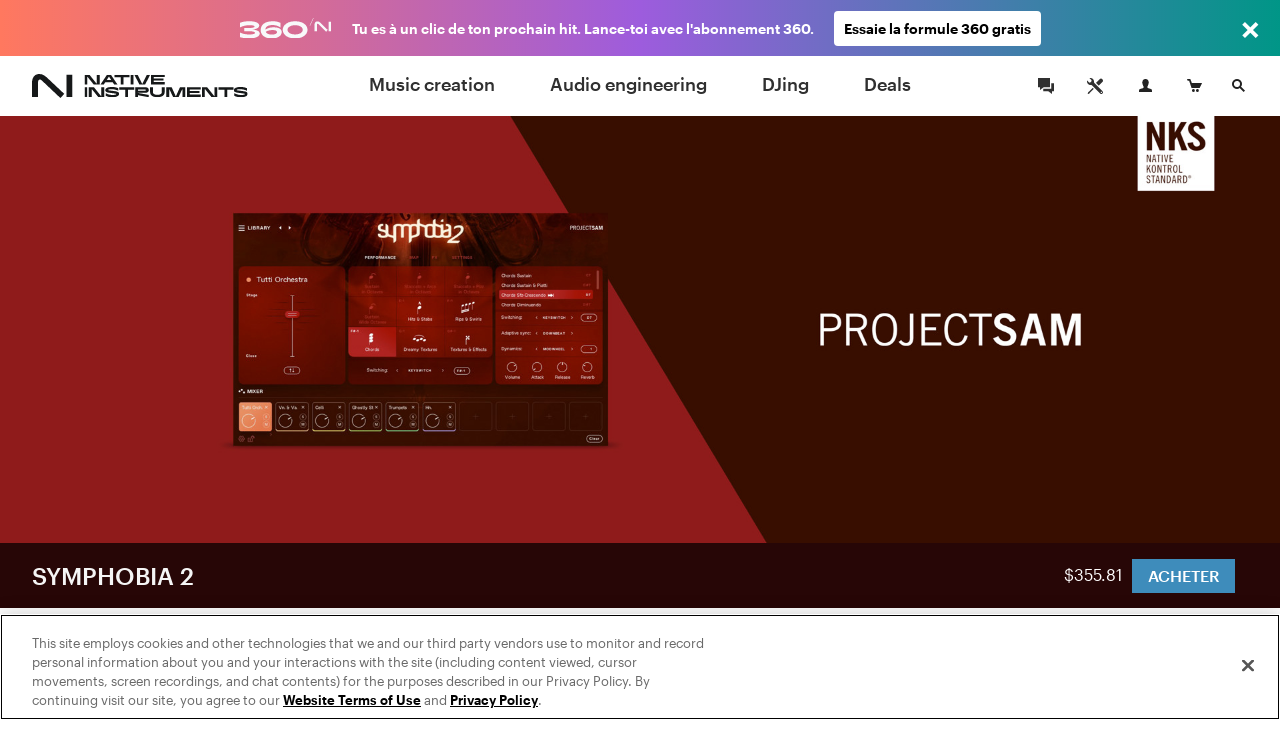

--- FILE ---
content_type: text/html; charset=UTF-8
request_url: https://www.native-instruments.com/?eID=price_v2&list=true&sku=PSSymphobia2NKSStore&upgrades=&user_country=US
body_size: -38
content:
{"PSSymphobia2NKSStore":{"main":{"bundle_total_price":null,"original_price":"$355.81","license":"Full Version","license_id":"full_version","min_price":false,"save_price":null,"currency":"USD","item_type":"Software","type_id":"simple","personalized":false,"price_eur":355.81,"diff_price":null,"numeric_price":355.81,"numeric_save_price":null,"numeric_min_price":null},"min":false,"sort_price":355.81,"is_software":true,"financing":false}}

--- FILE ---
content_type: text/javascript
request_url: https://www.native-instruments.com/assets/packages/login.36a96409b6b7f1c800b3.min.js
body_size: 27461
content:
/*! For license information please see login.36a96409b6b7f1c800b3.min.js.LICENSE.txt */
!function(e,t){if("object"==typeof exports&&"object"==typeof module)module.exports=t();else if("function"==typeof define&&define.amd)define([],t);else{var n=t();for(var r in n)("object"==typeof exports?exports:e)[r]=n[r]}}(self,(()=>(()=>{var e,t,n={858:e=>{"use strict";var t="%[a-f0-9]{2}",n=new RegExp("("+t+")|([^%]+?)","gi"),r=new RegExp("("+t+")+","gi");function o(e,t){try{return[decodeURIComponent(e.join(""))]}catch(e){}if(1===e.length)return e;t=t||1;var n=e.slice(0,t),r=e.slice(t);return Array.prototype.concat.call([],o(n),o(r))}function i(e){try{return decodeURIComponent(e)}catch(i){for(var t=e.match(n)||[],r=1;r<t.length;r++)t=(e=o(t,r).join("")).match(n)||[];return e}}e.exports=function(e){if("string"!=typeof e)throw new TypeError("Expected `encodedURI` to be of type `string`, got `"+typeof e+"`");try{return e=e.replace(/\+/g," "),decodeURIComponent(e)}catch(t){return function(e){for(var t={"%FE%FF":"��","%FF%FE":"��"},n=r.exec(e);n;){try{t[n[0]]=decodeURIComponent(n[0])}catch(e){var o=i(n[0]);o!==n[0]&&(t[n[0]]=o)}n=r.exec(e)}t["%C2"]="�";for(var a=Object.keys(t),s=0;s<a.length;s++){var c=a[s];e=e.replace(new RegExp(c,"g"),t[c])}return e}(e)}}},702:e=>{"use strict";e.exports=function(e,t){for(var n={},r=Object.keys(e),o=Array.isArray(t),i=0;i<r.length;i++){var a=r[i],s=e[a];(o?-1!==t.indexOf(a):t(a,s,e))&&(n[a]=s)}return n}},674:(e,t,n)=>{"use strict";var r=n(20),o={childContextTypes:!0,contextType:!0,contextTypes:!0,defaultProps:!0,displayName:!0,getDefaultProps:!0,getDerivedStateFromError:!0,getDerivedStateFromProps:!0,mixins:!0,propTypes:!0,type:!0},i={name:!0,length:!0,prototype:!0,caller:!0,callee:!0,arguments:!0,arity:!0},a={$$typeof:!0,compare:!0,defaultProps:!0,displayName:!0,propTypes:!0,type:!0},s={};function c(e){return r.isMemo(e)?a:s[e.$$typeof]||o}s[r.ForwardRef]={$$typeof:!0,render:!0,defaultProps:!0,displayName:!0,propTypes:!0},s[r.Memo]=a;var u=Object.defineProperty,l=Object.getOwnPropertyNames,d=Object.getOwnPropertySymbols,f=Object.getOwnPropertyDescriptor,h=Object.getPrototypeOf,p=Object.prototype;e.exports=function e(t,n,r){if("string"!=typeof n){if(p){var o=h(n);o&&o!==p&&e(t,o,r)}var a=l(n);d&&(a=a.concat(d(n)));for(var s=c(t),m=c(n),g=0;g<a.length;++g){var y=a[g];if(!(i[y]||r&&r[y]||m&&m[y]||s&&s[y])){var w=f(n,y);try{u(t,y,w)}catch(e){}}}}return t}},605:(e,t,n)=>{"use strict";const r=n(6),o=n(858),i=n(178),a=n(702),s=Symbol("encodeFragmentIdentifier");function c(e){if("string"!=typeof e||1!==e.length)throw new TypeError("arrayFormatSeparator must be single character string")}function u(e,t){return t.encode?t.strict?r(e):encodeURIComponent(e):e}function l(e,t){return t.decode?o(e):e}function d(e){return Array.isArray(e)?e.sort():"object"==typeof e?d(Object.keys(e)).sort(((e,t)=>Number(e)-Number(t))).map((t=>e[t])):e}function f(e){const t=e.indexOf("#");return-1!==t&&(e=e.slice(0,t)),e}function h(e){const t=(e=f(e)).indexOf("?");return-1===t?"":e.slice(t+1)}function p(e,t){return t.parseNumbers&&!Number.isNaN(Number(e))&&"string"==typeof e&&""!==e.trim()?e=Number(e):!t.parseBooleans||null===e||"true"!==e.toLowerCase()&&"false"!==e.toLowerCase()||(e="true"===e.toLowerCase()),e}function m(e,t){c((t=Object.assign({decode:!0,sort:!0,arrayFormat:"none",arrayFormatSeparator:",",parseNumbers:!1,parseBooleans:!1},t)).arrayFormatSeparator);const n=function(e){let t;switch(e.arrayFormat){case"index":return(e,n,r)=>{t=/\[(\d*)\]$/.exec(e),e=e.replace(/\[\d*\]$/,""),t?(void 0===r[e]&&(r[e]={}),r[e][t[1]]=n):r[e]=n};case"bracket":return(e,n,r)=>{t=/(\[\])$/.exec(e),e=e.replace(/\[\]$/,""),t?void 0!==r[e]?r[e]=[].concat(r[e],n):r[e]=[n]:r[e]=n};case"colon-list-separator":return(e,n,r)=>{t=/(:list)$/.exec(e),e=e.replace(/:list$/,""),t?void 0!==r[e]?r[e]=[].concat(r[e],n):r[e]=[n]:r[e]=n};case"comma":case"separator":return(t,n,r)=>{const o="string"==typeof n&&n.includes(e.arrayFormatSeparator),i="string"==typeof n&&!o&&l(n,e).includes(e.arrayFormatSeparator);n=i?l(n,e):n;const a=o||i?n.split(e.arrayFormatSeparator).map((t=>l(t,e))):null===n?n:l(n,e);r[t]=a};case"bracket-separator":return(t,n,r)=>{const o=/(\[\])$/.test(t);if(t=t.replace(/\[\]$/,""),!o)return void(r[t]=n?l(n,e):n);const i=null===n?[]:n.split(e.arrayFormatSeparator).map((t=>l(t,e)));void 0!==r[t]?r[t]=[].concat(r[t],i):r[t]=i};default:return(e,t,n)=>{void 0!==n[e]?n[e]=[].concat(n[e],t):n[e]=t}}}(t),r=Object.create(null);if("string"!=typeof e)return r;if(!(e=e.trim().replace(/^[?#&]/,"")))return r;for(const o of e.split("&")){if(""===o)continue;let[e,a]=i(t.decode?o.replace(/\+/g," "):o,"=");a=void 0===a?null:["comma","separator","bracket-separator"].includes(t.arrayFormat)?a:l(a,t),n(l(e,t),a,r)}for(const e of Object.keys(r)){const n=r[e];if("object"==typeof n&&null!==n)for(const e of Object.keys(n))n[e]=p(n[e],t);else r[e]=p(n,t)}return!1===t.sort?r:(!0===t.sort?Object.keys(r).sort():Object.keys(r).sort(t.sort)).reduce(((e,t)=>{const n=r[t];return Boolean(n)&&"object"==typeof n&&!Array.isArray(n)?e[t]=d(n):e[t]=n,e}),Object.create(null))}t.extract=h,t.parse=m,t.stringify=(e,t)=>{if(!e)return"";c((t=Object.assign({encode:!0,strict:!0,arrayFormat:"none",arrayFormatSeparator:","},t)).arrayFormatSeparator);const n=n=>t.skipNull&&null==e[n]||t.skipEmptyString&&""===e[n],r=function(e){switch(e.arrayFormat){case"index":return t=>(n,r)=>{const o=n.length;return void 0===r||e.skipNull&&null===r||e.skipEmptyString&&""===r?n:null===r?[...n,[u(t,e),"[",o,"]"].join("")]:[...n,[u(t,e),"[",u(o,e),"]=",u(r,e)].join("")]};case"bracket":return t=>(n,r)=>void 0===r||e.skipNull&&null===r||e.skipEmptyString&&""===r?n:null===r?[...n,[u(t,e),"[]"].join("")]:[...n,[u(t,e),"[]=",u(r,e)].join("")];case"colon-list-separator":return t=>(n,r)=>void 0===r||e.skipNull&&null===r||e.skipEmptyString&&""===r?n:null===r?[...n,[u(t,e),":list="].join("")]:[...n,[u(t,e),":list=",u(r,e)].join("")];case"comma":case"separator":case"bracket-separator":{const t="bracket-separator"===e.arrayFormat?"[]=":"=";return n=>(r,o)=>void 0===o||e.skipNull&&null===o||e.skipEmptyString&&""===o?r:(o=null===o?"":o,0===r.length?[[u(n,e),t,u(o,e)].join("")]:[[r,u(o,e)].join(e.arrayFormatSeparator)])}default:return t=>(n,r)=>void 0===r||e.skipNull&&null===r||e.skipEmptyString&&""===r?n:null===r?[...n,u(t,e)]:[...n,[u(t,e),"=",u(r,e)].join("")]}}(t),o={};for(const t of Object.keys(e))n(t)||(o[t]=e[t]);const i=Object.keys(o);return!1!==t.sort&&i.sort(t.sort),i.map((n=>{const o=e[n];return void 0===o?"":null===o?u(n,t):Array.isArray(o)?0===o.length&&"bracket-separator"===t.arrayFormat?u(n,t)+"[]":o.reduce(r(n),[]).join("&"):u(n,t)+"="+u(o,t)})).filter((e=>e.length>0)).join("&")},t.parseUrl=(e,t)=>{t=Object.assign({decode:!0},t);const[n,r]=i(e,"#");return Object.assign({url:n.split("?")[0]||"",query:m(h(e),t)},t&&t.parseFragmentIdentifier&&r?{fragmentIdentifier:l(r,t)}:{})},t.stringifyUrl=(e,n)=>{n=Object.assign({encode:!0,strict:!0,[s]:!0},n);const r=f(e.url).split("?")[0]||"",o=t.extract(e.url),i=t.parse(o,{sort:!1}),a=Object.assign(i,e.query);let c=t.stringify(a,n);c&&(c=`?${c}`);let l=function(e){let t="";const n=e.indexOf("#");return-1!==n&&(t=e.slice(n)),t}(e.url);return e.fragmentIdentifier&&(l=`#${n[s]?u(e.fragmentIdentifier,n):e.fragmentIdentifier}`),`${r}${c}${l}`},t.pick=(e,n,r)=>{r=Object.assign({parseFragmentIdentifier:!0,[s]:!1},r);const{url:o,query:i,fragmentIdentifier:c}=t.parseUrl(e,r);return t.stringifyUrl({url:o,query:a(i,n),fragmentIdentifier:c},r)},t.exclude=(e,n,r)=>{const o=Array.isArray(n)?e=>!n.includes(e):(e,t)=>!n(e,t);return t.pick(e,o,r)}},541:(e,t,n)=>{"use strict";var r=n(939);t.H=r.createRoot,r.hydrateRoot},360:(e,t)=>{"use strict";var n="function"==typeof Symbol&&Symbol.for,r=n?Symbol.for("react.element"):60103,o=n?Symbol.for("react.portal"):60106,i=n?Symbol.for("react.fragment"):60107,a=n?Symbol.for("react.strict_mode"):60108,s=n?Symbol.for("react.profiler"):60114,c=n?Symbol.for("react.provider"):60109,u=n?Symbol.for("react.context"):60110,l=n?Symbol.for("react.async_mode"):60111,d=n?Symbol.for("react.concurrent_mode"):60111,f=n?Symbol.for("react.forward_ref"):60112,h=n?Symbol.for("react.suspense"):60113,p=n?Symbol.for("react.suspense_list"):60120,m=n?Symbol.for("react.memo"):60115,g=n?Symbol.for("react.lazy"):60116,y=n?Symbol.for("react.block"):60121,w=n?Symbol.for("react.fundamental"):60117,v=n?Symbol.for("react.responder"):60118,b=n?Symbol.for("react.scope"):60119;function k(e){if("object"==typeof e&&null!==e){var t=e.$$typeof;switch(t){case r:switch(e=e.type){case l:case d:case i:case s:case a:case h:return e;default:switch(e=e&&e.$$typeof){case u:case f:case g:case m:case c:return e;default:return t}}case o:return t}}}function S(e){return k(e)===d}t.AsyncMode=l,t.ConcurrentMode=d,t.ContextConsumer=u,t.ContextProvider=c,t.Element=r,t.ForwardRef=f,t.Fragment=i,t.Lazy=g,t.Memo=m,t.Portal=o,t.Profiler=s,t.StrictMode=a,t.Suspense=h,t.isAsyncMode=function(e){return S(e)||k(e)===l},t.isConcurrentMode=S,t.isContextConsumer=function(e){return k(e)===u},t.isContextProvider=function(e){return k(e)===c},t.isElement=function(e){return"object"==typeof e&&null!==e&&e.$$typeof===r},t.isForwardRef=function(e){return k(e)===f},t.isFragment=function(e){return k(e)===i},t.isLazy=function(e){return k(e)===g},t.isMemo=function(e){return k(e)===m},t.isPortal=function(e){return k(e)===o},t.isProfiler=function(e){return k(e)===s},t.isStrictMode=function(e){return k(e)===a},t.isSuspense=function(e){return k(e)===h},t.isValidElementType=function(e){return"string"==typeof e||"function"==typeof e||e===i||e===d||e===s||e===a||e===h||e===p||"object"==typeof e&&null!==e&&(e.$$typeof===g||e.$$typeof===m||e.$$typeof===c||e.$$typeof===u||e.$$typeof===f||e.$$typeof===w||e.$$typeof===v||e.$$typeof===b||e.$$typeof===y)},t.typeOf=k},20:(e,t,n)=>{"use strict";e.exports=n(360)},245:(e,t,n)=>{"use strict";var r=n(676),o=Symbol.for("react.element"),i=(Symbol.for("react.fragment"),Object.prototype.hasOwnProperty),a=r.__SECRET_INTERNALS_DO_NOT_USE_OR_YOU_WILL_BE_FIRED.ReactCurrentOwner,s={key:!0,ref:!0,__self:!0,__source:!0};function c(e,t,n){var r,c={},u=null,l=null;for(r in void 0!==n&&(u=""+n),void 0!==t.key&&(u=""+t.key),void 0!==t.ref&&(l=t.ref),t)i.call(t,r)&&!s.hasOwnProperty(r)&&(c[r]=t[r]);if(e&&e.defaultProps)for(r in t=e.defaultProps)void 0===c[r]&&(c[r]=t[r]);return{$$typeof:o,type:e,key:u,ref:l,props:c,_owner:a.current}}t.jsx=c,t.jsxs=c},159:(e,t,n)=>{"use strict";e.exports=n(245)},178:e=>{"use strict";e.exports=(e,t)=>{if("string"!=typeof e||"string"!=typeof t)throw new TypeError("Expected the arguments to be of type `string`");if(""===t)return[e];const n=e.indexOf(t);return-1===n?[e]:[e.slice(0,n),e.slice(n+t.length)]}},6:e=>{"use strict";e.exports=e=>encodeURIComponent(e).replace(/[!'()*]/g,(e=>`%${e.charCodeAt(0).toString(16).toUpperCase()}`))},798:(e,t,n)=>{e.exports=n(341)(185)},876:(e,t,n)=>{e.exports=n(341)(279)},939:(e,t,n)=>{e.exports=n(341)(388)},201:(e,t,n)=>{e.exports=n(341)(698)},676:(e,t,n)=>{e.exports=n(341)(855)},341:e=>{"use strict";e.exports=CommonVendor_b52ae49af50cdad047f9}},r={};function o(e){var t=r[e];if(void 0!==t)return t.exports;var i=r[e]={exports:{}};return n[e](i,i.exports,o),i.exports}t=Object.getPrototypeOf?e=>Object.getPrototypeOf(e):e=>e.__proto__,o.t=function(n,r){if(1&r&&(n=this(n)),8&r)return n;if("object"==typeof n&&n){if(4&r&&n.__esModule)return n;if(16&r&&"function"==typeof n.then)return n}var i=Object.create(null);o.r(i);var a={};e=e||[null,t({}),t([]),t(t)];for(var s=2&r&&n;"object"==typeof s&&!~e.indexOf(s);s=t(s))Object.getOwnPropertyNames(s).forEach((e=>a[e]=()=>n[e]));return a.default=()=>n,o.d(i,a),i},o.d=(e,t)=>{for(var n in t)o.o(t,n)&&!o.o(e,n)&&Object.defineProperty(e,n,{enumerable:!0,get:t[n]})},o.g=function(){if("object"==typeof globalThis)return globalThis;try{return this||new Function("return this")()}catch(e){if("object"==typeof window)return window}}(),o.o=(e,t)=>Object.prototype.hasOwnProperty.call(e,t),o.r=e=>{"undefined"!=typeof Symbol&&Symbol.toStringTag&&Object.defineProperty(e,Symbol.toStringTag,{value:"Module"}),Object.defineProperty(e,"__esModule",{value:!0})};var i={};return(()=>{"use strict";o.r(i);var e=o(541),t=o(676),n=o.t(t,2),r=o(876),a=function(){function e(e){var t=this;this._insertTag=function(e){var n;n=0===t.tags.length?t.insertionPoint?t.insertionPoint.nextSibling:t.prepend?t.container.firstChild:t.before:t.tags[t.tags.length-1].nextSibling,t.container.insertBefore(e,n),t.tags.push(e)},this.isSpeedy=void 0===e.speedy||e.speedy,this.tags=[],this.ctr=0,this.nonce=e.nonce,this.key=e.key,this.container=e.container,this.prepend=e.prepend,this.insertionPoint=e.insertionPoint,this.before=null}var t=e.prototype;return t.hydrate=function(e){e.forEach(this._insertTag)},t.insert=function(e){this.ctr%(this.isSpeedy?65e3:1)==0&&this._insertTag(function(e){var t=document.createElement("style");return t.setAttribute("data-emotion",e.key),void 0!==e.nonce&&t.setAttribute("nonce",e.nonce),t.appendChild(document.createTextNode("")),t.setAttribute("data-s",""),t}(this));var t=this.tags[this.tags.length-1];if(this.isSpeedy){var n=function(e){if(e.sheet)return e.sheet;for(var t=0;t<document.styleSheets.length;t++)if(document.styleSheets[t].ownerNode===e)return document.styleSheets[t]}(t);try{n.insertRule(e,n.cssRules.length)}catch(e){}}else t.appendChild(document.createTextNode(e));this.ctr++},t.flush=function(){this.tags.forEach((function(e){return e.parentNode&&e.parentNode.removeChild(e)})),this.tags=[],this.ctr=0},e}(),s=Math.abs,c=String.fromCharCode,u=Object.assign;function l(e){return e.trim()}function d(e,t,n){return e.replace(t,n)}function f(e,t){return e.indexOf(t)}function h(e,t){return 0|e.charCodeAt(t)}function p(e,t,n){return e.slice(t,n)}function m(e){return e.length}function g(e){return e.length}function y(e,t){return t.push(e),e}var w=1,v=1,b=0,k=0,S=0,_="";function x(e,t,n,r,o,i,a){return{value:e,root:t,parent:n,type:r,props:o,children:i,line:w,column:v,length:a,return:""}}function I(e,t){return u(x("",null,null,"",null,null,0),e,{length:-e.length},t)}function O(){return S=k>0?h(_,--k):0,v--,10===S&&(v=1,w--),S}function j(){return S=k<b?h(_,k++):0,v++,10===S&&(v=1,w++),S}function C(){return h(_,k)}function T(){return k}function E(e,t){return p(_,e,t)}function N(e){switch(e){case 0:case 9:case 10:case 13:case 32:return 5;case 33:case 43:case 44:case 47:case 62:case 64:case 126:case 59:case 123:case 125:return 4;case 58:return 3;case 34:case 39:case 40:case 91:return 2;case 41:case 93:return 1}return 0}function P(e){return w=v=1,b=m(_=e),k=0,[]}function z(e){return _="",e}function L(e){return l(E(k-1,A(91===e?e+2:40===e?e+1:e)))}function F(e){for(;(S=C())&&S<33;)j();return N(e)>2||N(S)>3?"":" "}function $(e,t){for(;--t&&j()&&!(S<48||S>102||S>57&&S<65||S>70&&S<97););return E(e,T()+(t<6&&32==C()&&32==j()))}function A(e){for(;j();)switch(S){case e:return k;case 34:case 39:34!==e&&39!==e&&A(S);break;case 40:41===e&&A(e);break;case 92:j()}return k}function U(e,t){for(;j()&&e+S!==57&&(e+S!==84||47!==C()););return"/*"+E(t,k-1)+"*"+c(47===e?e:j())}function R(e){for(;!N(C());)j();return E(e,k)}var M="-ms-",Z="-moz-",W="-webkit-",D="comm",K="rule",V="decl",G="@keyframes";function X(e,t){for(var n="",r=g(e),o=0;o<r;o++)n+=t(e[o],o,e,t)||"";return n}function H(e,t,n,r){switch(e.type){case"@import":case V:return e.return=e.return||e.value;case D:return"";case G:return e.return=e.value+"{"+X(e.children,r)+"}";case K:e.value=e.props.join(",")}return m(n=X(e.children,r))?e.return=e.value+"{"+n+"}":""}function J(e,t){switch(function(e,t){return(((t<<2^h(e,0))<<2^h(e,1))<<2^h(e,2))<<2^h(e,3)}(e,t)){case 5103:return W+"print-"+e+e;case 5737:case 4201:case 3177:case 3433:case 1641:case 4457:case 2921:case 5572:case 6356:case 5844:case 3191:case 6645:case 3005:case 6391:case 5879:case 5623:case 6135:case 4599:case 4855:case 4215:case 6389:case 5109:case 5365:case 5621:case 3829:return W+e+e;case 5349:case 4246:case 4810:case 6968:case 2756:return W+e+Z+e+M+e+e;case 6828:case 4268:return W+e+M+e+e;case 6165:return W+e+M+"flex-"+e+e;case 5187:return W+e+d(e,/(\w+).+(:[^]+)/,W+"box-$1$2"+M+"flex-$1$2")+e;case 5443:return W+e+M+"flex-item-"+d(e,/flex-|-self/,"")+e;case 4675:return W+e+M+"flex-line-pack"+d(e,/align-content|flex-|-self/,"")+e;case 5548:return W+e+M+d(e,"shrink","negative")+e;case 5292:return W+e+M+d(e,"basis","preferred-size")+e;case 6060:return W+"box-"+d(e,"-grow","")+W+e+M+d(e,"grow","positive")+e;case 4554:return W+d(e,/([^-])(transform)/g,"$1"+W+"$2")+e;case 6187:return d(d(d(e,/(zoom-|grab)/,W+"$1"),/(image-set)/,W+"$1"),e,"")+e;case 5495:case 3959:return d(e,/(image-set\([^]*)/,W+"$1$`$1");case 4968:return d(d(e,/(.+:)(flex-)?(.*)/,W+"box-pack:$3"+M+"flex-pack:$3"),/s.+-b[^;]+/,"justify")+W+e+e;case 4095:case 3583:case 4068:case 2532:return d(e,/(.+)-inline(.+)/,W+"$1$2")+e;case 8116:case 7059:case 5753:case 5535:case 5445:case 5701:case 4933:case 4677:case 5533:case 5789:case 5021:case 4765:if(m(e)-1-t>6)switch(h(e,t+1)){case 109:if(45!==h(e,t+4))break;case 102:return d(e,/(.+:)(.+)-([^]+)/,"$1"+W+"$2-$3$1"+Z+(108==h(e,t+3)?"$3":"$2-$3"))+e;case 115:return~f(e,"stretch")?J(d(e,"stretch","fill-available"),t)+e:e}break;case 4949:if(115!==h(e,t+1))break;case 6444:switch(h(e,m(e)-3-(~f(e,"!important")&&10))){case 107:return d(e,":",":"+W)+e;case 101:return d(e,/(.+:)([^;!]+)(;|!.+)?/,"$1"+W+(45===h(e,14)?"inline-":"")+"box$3$1"+W+"$2$3$1"+M+"$2box$3")+e}break;case 5936:switch(h(e,t+11)){case 114:return W+e+M+d(e,/[svh]\w+-[tblr]{2}/,"tb")+e;case 108:return W+e+M+d(e,/[svh]\w+-[tblr]{2}/,"tb-rl")+e;case 45:return W+e+M+d(e,/[svh]\w+-[tblr]{2}/,"lr")+e}return W+e+M+e+e}return e}function q(e){return z(Y("",null,null,null,[""],e=P(e),0,[0],e))}function Y(e,t,n,r,o,i,a,s,u){for(var l=0,h=0,p=a,g=0,w=0,v=0,b=1,k=1,S=1,_=0,x="",I=o,E=i,N=r,P=x;k;)switch(v=_,_=j()){case 40:if(108!=v&&58==P.charCodeAt(p-1)){-1!=f(P+=d(L(_),"&","&\f"),"&\f")&&(S=-1);break}case 34:case 39:case 91:P+=L(_);break;case 9:case 10:case 13:case 32:P+=F(v);break;case 92:P+=$(T()-1,7);continue;case 47:switch(C()){case 42:case 47:y(Q(U(j(),T()),t,n),u);break;default:P+="/"}break;case 123*b:s[l++]=m(P)*S;case 125*b:case 59:case 0:switch(_){case 0:case 125:k=0;case 59+h:w>0&&m(P)-p&&y(w>32?ee(P+";",r,n,p-1):ee(d(P," ","")+";",r,n,p-2),u);break;case 59:P+=";";default:if(y(N=B(P,t,n,l,h,o,s,x,I=[],E=[],p),i),123===_)if(0===h)Y(P,t,N,N,I,i,p,s,E);else switch(g){case 100:case 109:case 115:Y(e,N,N,r&&y(B(e,N,N,0,0,o,s,x,o,I=[],p),E),o,E,p,s,r?I:E);break;default:Y(P,N,N,N,[""],E,0,s,E)}}l=h=w=0,b=S=1,x=P="",p=a;break;case 58:p=1+m(P),w=v;default:if(b<1)if(123==_)--b;else if(125==_&&0==b++&&125==O())continue;switch(P+=c(_),_*b){case 38:S=h>0?1:(P+="\f",-1);break;case 44:s[l++]=(m(P)-1)*S,S=1;break;case 64:45===C()&&(P+=L(j())),g=C(),h=p=m(x=P+=R(T())),_++;break;case 45:45===v&&2==m(P)&&(b=0)}}return i}function B(e,t,n,r,o,i,a,c,u,f,h){for(var m=o-1,y=0===o?i:[""],w=g(y),v=0,b=0,k=0;v<r;++v)for(var S=0,_=p(e,m+1,m=s(b=a[v])),I=e;S<w;++S)(I=l(b>0?y[S]+" "+_:d(_,/&\f/g,y[S])))&&(u[k++]=I);return x(e,t,n,0===o?K:c,u,f,h)}function Q(e,t,n){return x(e,t,n,D,c(S),p(e,2,-2),0)}function ee(e,t,n,r){return x(e,t,n,V,p(e,0,r),p(e,r+1,-1),r)}var te=function(e,t,n){for(var r=0,o=0;r=o,o=C(),38===r&&12===o&&(t[n]=1),!N(o);)j();return E(e,k)},ne=new WeakMap,re=function(e){if("rule"===e.type&&e.parent&&!(e.length<1)){for(var t=e.value,n=e.parent,r=e.column===n.column&&e.line===n.line;"rule"!==n.type;)if(!(n=n.parent))return;if((1!==e.props.length||58===t.charCodeAt(0)||ne.get(n))&&!r){ne.set(e,!0);for(var o=[],i=function(e,t){return z(function(e,t){var n=-1,r=44;do{switch(N(r)){case 0:38===r&&12===C()&&(t[n]=1),e[n]+=te(k-1,t,n);break;case 2:e[n]+=L(r);break;case 4:if(44===r){e[++n]=58===C()?"&\f":"",t[n]=e[n].length;break}default:e[n]+=c(r)}}while(r=j());return e}(P(e),t))}(t,o),a=n.props,s=0,u=0;s<i.length;s++)for(var l=0;l<a.length;l++,u++)e.props[u]=o[s]?i[s].replace(/&\f/g,a[l]):a[l]+" "+i[s]}}},oe=function(e){if("decl"===e.type){var t=e.value;108===t.charCodeAt(0)&&98===t.charCodeAt(2)&&(e.return="",e.value="")}},ie=[function(e,t,n,r){if(e.length>-1&&!e.return)switch(e.type){case V:e.return=J(e.value,e.length);break;case G:return X([I(e,{value:d(e.value,"@","@"+W)})],r);case K:if(e.length)return function(e,t){return e.map(t).join("")}(e.props,(function(t){switch(function(e,t){return(e=/(::plac\w+|:read-\w+)/.exec(e))?e[0]:e}(t)){case":read-only":case":read-write":return X([I(e,{props:[d(t,/:(read-\w+)/,":-moz-$1")]})],r);case"::placeholder":return X([I(e,{props:[d(t,/:(plac\w+)/,":"+W+"input-$1")]}),I(e,{props:[d(t,/:(plac\w+)/,":-moz-$1")]}),I(e,{props:[d(t,/:(plac\w+)/,M+"input-$1")]})],r)}return""}))}}];const ae=function(e){var t=e.key;if("css"===t){var n=document.querySelectorAll("style[data-emotion]:not([data-s])");Array.prototype.forEach.call(n,(function(e){-1!==e.getAttribute("data-emotion").indexOf(" ")&&(document.head.appendChild(e),e.setAttribute("data-s",""))}))}var r,o,i=e.stylisPlugins||ie,s={},c=[];r=e.container||document.head,Array.prototype.forEach.call(document.querySelectorAll('style[data-emotion^="'+t+' "]'),(function(e){for(var t=e.getAttribute("data-emotion").split(" "),n=1;n<t.length;n++)s[t[n]]=!0;c.push(e)}));var u,l,d,f,h=[H,(f=function(e){u.insert(e)},function(e){e.root||(e=e.return)&&f(e)})],p=(l=[re,oe].concat(i,h),d=g(l),function(e,t,n,r){for(var o="",i=0;i<d;i++)o+=l[i](e,t,n,r)||"";return o});o=function(e,t,n,r){u=n,X(q(e?e+"{"+t.styles+"}":t.styles),p),r&&(m.inserted[t.name]=!0)};var m={key:t,sheet:new a({key:t,container:r,nonce:e.nonce,speedy:e.speedy,prepend:e.prepend,insertionPoint:e.insertionPoint}),nonce:e.nonce,inserted:s,registered:{},insert:o};return m.sheet.hydrate(c),m};var se=function(e,t,n){var r=e.key+"-"+t.name;!1===n&&void 0===e.registered[r]&&(e.registered[r]=t.styles)},ce=function(e,t,n){se(e,t,n);var r=e.key+"-"+t.name;if(void 0===e.inserted[t.name]){var o=t;do{e.insert(t===o?"."+r:"",o,e.sheet,!0),o=o.next}while(void 0!==o)}};const ue=function(e){for(var t,n=0,r=0,o=e.length;o>=4;++r,o-=4)t=1540483477*(65535&(t=255&e.charCodeAt(r)|(255&e.charCodeAt(++r))<<8|(255&e.charCodeAt(++r))<<16|(255&e.charCodeAt(++r))<<24))+(59797*(t>>>16)<<16),n=1540483477*(65535&(t^=t>>>24))+(59797*(t>>>16)<<16)^1540483477*(65535&n)+(59797*(n>>>16)<<16);switch(o){case 3:n^=(255&e.charCodeAt(r+2))<<16;case 2:n^=(255&e.charCodeAt(r+1))<<8;case 1:n=1540483477*(65535&(n^=255&e.charCodeAt(r)))+(59797*(n>>>16)<<16)}return(((n=1540483477*(65535&(n^=n>>>13))+(59797*(n>>>16)<<16))^n>>>15)>>>0).toString(36)},le={animationIterationCount:1,borderImageOutset:1,borderImageSlice:1,borderImageWidth:1,boxFlex:1,boxFlexGroup:1,boxOrdinalGroup:1,columnCount:1,columns:1,flex:1,flexGrow:1,flexPositive:1,flexShrink:1,flexNegative:1,flexOrder:1,gridRow:1,gridRowEnd:1,gridRowSpan:1,gridRowStart:1,gridColumn:1,gridColumnEnd:1,gridColumnSpan:1,gridColumnStart:1,msGridRow:1,msGridRowSpan:1,msGridColumn:1,msGridColumnSpan:1,fontWeight:1,lineHeight:1,opacity:1,order:1,orphans:1,tabSize:1,widows:1,zIndex:1,zoom:1,WebkitLineClamp:1,fillOpacity:1,floodOpacity:1,stopOpacity:1,strokeDasharray:1,strokeDashoffset:1,strokeMiterlimit:1,strokeOpacity:1,strokeWidth:1};var de=/[A-Z]|^ms/g,fe=/_EMO_([^_]+?)_([^]*?)_EMO_/g,he=function(e){return 45===e.charCodeAt(1)},pe=function(e){return null!=e&&"boolean"!=typeof e},me=function(e){var t=Object.create(null);return function(e){return void 0===t[e]&&(t[e]=he(n=e)?n:n.replace(de,"-$&").toLowerCase()),t[e];var n}}(),ge=function(e,t){switch(e){case"animation":case"animationName":if("string"==typeof t)return t.replace(fe,(function(e,t,n){return we={name:t,styles:n,next:we},t}))}return 1===le[e]||he(e)||"number"!=typeof t||0===t?t:t+"px"};function ye(e,t,n){if(null==n)return"";if(void 0!==n.__emotion_styles)return n;switch(typeof n){case"boolean":return"";case"object":if(1===n.anim)return we={name:n.name,styles:n.styles,next:we},n.name;if(void 0!==n.styles){var r=n.next;if(void 0!==r)for(;void 0!==r;)we={name:r.name,styles:r.styles,next:we},r=r.next;return n.styles+";"}return function(e,t,n){var r="";if(Array.isArray(n))for(var o=0;o<n.length;o++)r+=ye(e,t,n[o])+";";else for(var i in n){var a=n[i];if("object"!=typeof a)null!=t&&void 0!==t[a]?r+=i+"{"+t[a]+"}":pe(a)&&(r+=me(i)+":"+ge(i,a)+";");else if(!Array.isArray(a)||"string"!=typeof a[0]||null!=t&&void 0!==t[a[0]]){var s=ye(e,t,a);switch(i){case"animation":case"animationName":r+=me(i)+":"+s+";";break;default:r+=i+"{"+s+"}"}}else for(var c=0;c<a.length;c++)pe(a[c])&&(r+=me(i)+":"+ge(i,a[c])+";")}return r}(e,t,n);case"function":if(void 0!==e){var o=we,i=n(e);return we=o,ye(e,t,i)}}if(null==t)return n;var a=t[n];return void 0!==a?a:n}var we,ve=/label:\s*([^\s;\n{]+)\s*(;|$)/g,be=function(e,t,n){if(1===e.length&&"object"==typeof e[0]&&null!==e[0]&&void 0!==e[0].styles)return e[0];var r=!0,o="";we=void 0;var i=e[0];null==i||void 0===i.raw?(r=!1,o+=ye(n,t,i)):o+=i[0];for(var a=1;a<e.length;a++)o+=ye(n,t,e[a]),r&&(o+=i[a]);ve.lastIndex=0;for(var s,c="";null!==(s=ve.exec(o));)c+="-"+s[1];return{name:ue(o)+c,styles:o,next:we}},ke={}.hasOwnProperty,Se=(0,t.createContext)("undefined"!=typeof HTMLElement?ae({key:"css"}):null);Se.Provider;var _e=function(e){return(0,t.forwardRef)((function(n,r){var o=(0,t.useContext)(Se);return e(n,o,r)}))},xe=(0,t.createContext)({}),Ie=n.useInsertionEffect?n.useInsertionEffect:function(e){e()},Oe="__EMOTION_TYPE_PLEASE_DO_NOT_USE__",je=function(e,t){var n={};for(var r in t)ke.call(t,r)&&(n[r]=t[r]);return n[Oe]=e,n},Ce=function(e){var t=e.cache,n=e.serialized,r=e.isStringTag;return se(t,n,r),Ie((function(){return ce(t,n,r)})),null},Te=_e((function(e,n,r){var o=e.css;"string"==typeof o&&void 0!==n.registered[o]&&(o=n.registered[o]);var i=e[Oe],a=[o],s="";"string"==typeof e.className?s=function(e,t,n){var r="";return n.split(" ").forEach((function(n){void 0!==e[n]?t.push(e[n]+";"):r+=n+" "})),r}(n.registered,a,e.className):null!=e.className&&(s=e.className+" ");var c=be(a,void 0,(0,t.useContext)(xe));s+=n.key+"-"+c.name;var u={};for(var l in e)ke.call(e,l)&&"css"!==l&&l!==Oe&&(u[l]=e[l]);return u.ref=r,u.className=s,(0,t.createElement)(t.Fragment,null,(0,t.createElement)(Ce,{cache:n,serialized:c,isStringTag:"string"==typeof i}),(0,t.createElement)(i,u))}));o(674);var Ee=n.useInsertionEffect?n.useInsertionEffect:t.useLayoutEffect,Ne=_e((function(e,n){var r=e.styles,o=be([r],void 0,(0,t.useContext)(xe)),i=(0,t.useRef)();return Ee((function(){var e=n.key+"-global",t=new n.sheet.constructor({key:e,nonce:n.sheet.nonce,container:n.sheet.container,speedy:n.sheet.isSpeedy}),r=!1,a=document.querySelector('style[data-emotion="'+e+" "+o.name+'"]');return n.sheet.tags.length&&(t.before=n.sheet.tags[0]),null!==a&&(r=!0,a.setAttribute("data-emotion",e),t.hydrate([a])),i.current=[t,r],function(){t.flush()}}),[n]),Ee((function(){var e=i.current,t=e[0];if(e[1])e[1]=!1;else{if(void 0!==o.next&&ce(n,o.next,!0),t.tags.length){var r=t.tags[t.tags.length-1].nextElementSibling;t.before=r,t.flush()}n.insert("",o,t,!1)}}),[n,o.name]),null}));function Pe(){for(var e=arguments.length,t=new Array(e),n=0;n<e;n++)t[n]=arguments[n];return be(t)}function ze(e,t){var n={};for(var r in e)Object.prototype.hasOwnProperty.call(e,r)&&t.indexOf(r)<0&&(n[r]=e[r]);if(null!=e&&"function"==typeof Object.getOwnPropertySymbols){var o=0;for(r=Object.getOwnPropertySymbols(e);o<r.length;o++)t.indexOf(r[o])<0&&Object.prototype.propertyIsEnumerable.call(e,r[o])&&(n[r[o]]=e[r[o]])}return n}var Le="undefined"!=typeof globalThis?globalThis:"undefined"!=typeof window?window:void 0!==o.g?o.g:"undefined"!=typeof self?self:{};function Fe(e){return e&&e.__esModule&&Object.prototype.hasOwnProperty.call(e,"default")?e.default:e}function $e(e,t){return e(t={exports:{}},t.exports),t.exports}var Ae=$e((function(e,t){Object.defineProperty(t,"__esModule",{value:!0});var n=function(){function e(){var e=this;this.locked=new Map,this.addToLocked=function(t,n){var r=e.locked.get(t);void 0===r?void 0===n?e.locked.set(t,[]):e.locked.set(t,[n]):void 0!==n&&(r.unshift(n),e.locked.set(t,r))},this.isLocked=function(t){return e.locked.has(t)},this.lock=function(t){return new Promise((function(n,r){e.isLocked(t)?e.addToLocked(t,n):(e.addToLocked(t),n())}))},this.unlock=function(t){var n=e.locked.get(t);if(void 0!==n&&0!==n.length){var r=n.pop();e.locked.set(t,n),void 0!==r&&setTimeout(r,0)}else e.locked.delete(t)}}return e.getInstance=function(){return void 0===e.instance&&(e.instance=new e),e.instance},e}();t.default=function(){return n.getInstance()}}));Fe(Ae);var Ue=Fe($e((function(e,t){var n=Le&&Le.__awaiter||function(e,t,n,r){return new(n||(n=Promise))((function(o,i){function a(e){try{c(r.next(e))}catch(e){i(e)}}function s(e){try{c(r.throw(e))}catch(e){i(e)}}function c(e){e.done?o(e.value):new n((function(t){t(e.value)})).then(a,s)}c((r=r.apply(e,t||[])).next())}))},r=Le&&Le.__generator||function(e,t){var n,r,o,i,a={label:0,sent:function(){if(1&o[0])throw o[1];return o[1]},trys:[],ops:[]};return i={next:s(0),throw:s(1),return:s(2)},"function"==typeof Symbol&&(i[Symbol.iterator]=function(){return this}),i;function s(i){return function(s){return function(i){if(n)throw new TypeError("Generator is already executing.");for(;a;)try{if(n=1,r&&(o=2&i[0]?r.return:i[0]?r.throw||((o=r.return)&&o.call(r),0):r.next)&&!(o=o.call(r,i[1])).done)return o;switch(r=0,o&&(i=[2&i[0],o.value]),i[0]){case 0:case 1:o=i;break;case 4:return a.label++,{value:i[1],done:!1};case 5:a.label++,r=i[1],i=[0];continue;case 7:i=a.ops.pop(),a.trys.pop();continue;default:if(!((o=(o=a.trys).length>0&&o[o.length-1])||6!==i[0]&&2!==i[0])){a=0;continue}if(3===i[0]&&(!o||i[1]>o[0]&&i[1]<o[3])){a.label=i[1];break}if(6===i[0]&&a.label<o[1]){a.label=o[1],o=i;break}if(o&&a.label<o[2]){a.label=o[2],a.ops.push(i);break}o[2]&&a.ops.pop(),a.trys.pop();continue}i=t.call(e,a)}catch(e){i=[6,e],r=0}finally{n=o=0}if(5&i[0])throw i[1];return{value:i[0]?i[1]:void 0,done:!0}}([i,s])}}};Object.defineProperty(t,"__esModule",{value:!0});var o="browser-tabs-lock-key";function i(e){return new Promise((function(t){return setTimeout(t,e)}))}function a(e){for(var t="",n=0;n<e;n++)t+="0123456789ABCDEFGHIJKLMNOPQRSTUVWXTZabcdefghiklmnopqrstuvwxyz"[Math.floor(61*Math.random())];return t}var s=function(){function e(){this.acquiredIatSet=new Set,this.id=Date.now().toString()+a(15),this.acquireLock=this.acquireLock.bind(this),this.releaseLock=this.releaseLock.bind(this),this.releaseLock__private__=this.releaseLock__private__.bind(this),this.waitForSomethingToChange=this.waitForSomethingToChange.bind(this),this.refreshLockWhileAcquired=this.refreshLockWhileAcquired.bind(this),void 0===e.waiters&&(e.waiters=[])}return e.prototype.acquireLock=function(t,s){return void 0===s&&(s=5e3),n(this,void 0,void 0,(function(){var n,c,u,l,d,f;return r(this,(function(r){switch(r.label){case 0:n=Date.now()+a(4),c=Date.now()+s,u=o+"-"+t,l=window.localStorage,r.label=1;case 1:return Date.now()<c?[4,i(30)]:[3,8];case 2:return r.sent(),null!==l.getItem(u)?[3,5]:(d=this.id+"-"+t+"-"+n,[4,i(Math.floor(25*Math.random()))]);case 3:return r.sent(),l.setItem(u,JSON.stringify({id:this.id,iat:n,timeoutKey:d,timeAcquired:Date.now(),timeRefreshed:Date.now()})),[4,i(30)];case 4:return r.sent(),null!==(f=l.getItem(u))&&(f=JSON.parse(f)).id===this.id&&f.iat===n?(this.acquiredIatSet.add(n),this.refreshLockWhileAcquired(u,n),[2,!0]):[3,7];case 5:return e.lockCorrector(),[4,this.waitForSomethingToChange(c)];case 6:r.sent(),r.label=7;case 7:return n=Date.now()+a(4),[3,1];case 8:return[2,!1]}}))}))},e.prototype.refreshLockWhileAcquired=function(e,t){return n(this,void 0,void 0,(function(){var o=this;return r(this,(function(i){return setTimeout((function(){return n(o,void 0,void 0,(function(){var n,o;return r(this,(function(r){switch(r.label){case 0:return[4,Ae.default().lock(t)];case 1:return r.sent(),this.acquiredIatSet.has(t)?(n=window.localStorage,null===(o=n.getItem(e))?(Ae.default().unlock(t),[2]):((o=JSON.parse(o)).timeRefreshed=Date.now(),n.setItem(e,JSON.stringify(o)),Ae.default().unlock(t),this.refreshLockWhileAcquired(e,t),[2])):(Ae.default().unlock(t),[2])}}))}))}),1e3),[2]}))}))},e.prototype.waitForSomethingToChange=function(t){return n(this,void 0,void 0,(function(){return r(this,(function(n){switch(n.label){case 0:return[4,new Promise((function(n){var r=!1,o=Date.now(),i=!1;function a(){if(i||(window.removeEventListener("storage",a),e.removeFromWaiting(a),clearTimeout(s),i=!0),!r){r=!0;var t=50-(Date.now()-o);t>0?setTimeout(n,t):n()}}window.addEventListener("storage",a),e.addToWaiting(a);var s=setTimeout(a,Math.max(0,t-Date.now()))}))];case 1:return n.sent(),[2]}}))}))},e.addToWaiting=function(t){this.removeFromWaiting(t),void 0!==e.waiters&&e.waiters.push(t)},e.removeFromWaiting=function(t){void 0!==e.waiters&&(e.waiters=e.waiters.filter((function(e){return e!==t})))},e.notifyWaiters=function(){void 0!==e.waiters&&e.waiters.slice().forEach((function(e){return e()}))},e.prototype.releaseLock=function(e){return n(this,void 0,void 0,(function(){return r(this,(function(t){switch(t.label){case 0:return[4,this.releaseLock__private__(e)];case 1:return[2,t.sent()]}}))}))},e.prototype.releaseLock__private__=function(t){return n(this,void 0,void 0,(function(){var n,i,a;return r(this,(function(r){switch(r.label){case 0:return n=window.localStorage,i=o+"-"+t,null===(a=n.getItem(i))?[2]:(a=JSON.parse(a)).id!==this.id?[3,2]:[4,Ae.default().lock(a.iat)];case 1:r.sent(),this.acquiredIatSet.delete(a.iat),n.removeItem(i),Ae.default().unlock(a.iat),e.notifyWaiters(),r.label=2;case 2:return[2]}}))}))},e.lockCorrector=function(){for(var t=Date.now()-5e3,n=window.localStorage,r=Object.keys(n),i=!1,a=0;a<r.length;a++){var s=r[a];if(s.includes(o)){var c=n.getItem(s);null!==c&&(void 0===(c=JSON.parse(c)).timeRefreshed&&c.timeAcquired<t||void 0!==c.timeRefreshed&&c.timeRefreshed<t)&&(n.removeItem(s),i=!0)}}i&&e.notifyWaiters()},e.waiters=void 0,e}();t.default=s})));const Re={timeoutInSeconds:60},Me={name:"auth0-spa-js",version:"2.0.1"},Ze=()=>Date.now();class We extends Error{constructor(e,t){super(t),this.error=e,this.error_description=t,Object.setPrototypeOf(this,We.prototype)}static fromPayload({error:e,error_description:t}){return new We(e,t)}}class De extends We{constructor(e,t,n,r=null){super(e,t),this.state=n,this.appState=r,Object.setPrototypeOf(this,De.prototype)}}class Ke extends We{constructor(){super("timeout","Timeout"),Object.setPrototypeOf(this,Ke.prototype)}}class Ve extends Ke{constructor(e){super(),this.popup=e,Object.setPrototypeOf(this,Ve.prototype)}}class Ge extends We{constructor(e){super("cancelled","Popup closed"),this.popup=e,Object.setPrototypeOf(this,Ge.prototype)}}class Xe extends We{constructor(e,t,n){super(e,t),this.mfa_token=n,Object.setPrototypeOf(this,Xe.prototype)}}class He extends We{constructor(e,t){super("missing_refresh_token",`Missing Refresh Token (audience: '${Je(e,["default"])}', scope: '${Je(t)}')`),this.audience=e,this.scope=t,Object.setPrototypeOf(this,He.prototype)}}function Je(e,t=[]){return e&&!t.includes(e)?e:""}const qe=()=>window.crypto,Ye=()=>{let e="";return Array.from(qe().getRandomValues(new Uint8Array(43))).forEach((t=>e+="0123456789ABCDEFGHIJKLMNOPQRSTUVWXYZabcdefghijklmnopqrstuvwxyz-_~."[t%66])),e},Be=e=>btoa(e),Qe=e=>{var{clientId:t}=e,n=ze(e,["clientId"]);return new URLSearchParams((e=>Object.keys(e).filter((t=>void 0!==e[t])).reduce(((t,n)=>Object.assign(Object.assign({},t),{[n]:e[n]})),{}))(Object.assign({client_id:t},n))).toString()},et=e=>(e=>decodeURIComponent(atob(e).split("").map((e=>"%"+("00"+e.charCodeAt(0).toString(16)).slice(-2))).join("")))(e.replace(/_/g,"/").replace(/-/g,"+")),tt=async(e,t)=>{const n=await fetch(e,t);return{ok:n.ok,json:await n.json()}},nt=async(e,t,n,r,o,i,a=1e4)=>o?(async(e,t,n,r,o,i,a)=>{return s={auth:{audience:t,scope:n},timeout:o,fetchUrl:e,fetchOptions:r,useFormData:a},c=i,new Promise((function(e,t){const n=new MessageChannel;n.port1.onmessage=function(r){r.data.error?t(new Error(r.data.error)):e(r.data),n.port1.close()},c.postMessage(s,[n.port2])}));var s,c})(e,t,n,r,a,o,i):(async(e,t,n)=>{const r=new AbortController;let o;return t.signal=r.signal,Promise.race([tt(e,t),new Promise(((e,t)=>{o=setTimeout((()=>{r.abort(),t(new Error("Timeout when executing 'fetch'"))}),n)}))]).finally((()=>{clearTimeout(o)}))})(e,r,a);async function rt(e,t){var{baseUrl:n,timeout:r,audience:o,scope:i,auth0Client:a,useFormData:s}=e,c=ze(e,["baseUrl","timeout","audience","scope","auth0Client","useFormData"]);const u=s?Qe(c):JSON.stringify(c);return await async function(e,t,n,r,o,i,a){let s,c=null;for(let u=0;u<3;u++)try{s=await nt(e,n,r,o,i,a,t),c=null;break}catch(e){c=e}if(c)throw c;const u=s.json,{error:l,error_description:d}=u,f=ze(u,["error","error_description"]),{ok:h}=s;if(!h){const t=d||`HTTP error. Unable to fetch ${e}`;if("mfa_required"===l)throw new Xe(l,t,f.mfa_token);throw new We(l||"request_error",t)}return f}(`${n}/oauth/token`,r,o||"default",i,{method:"POST",body:u,headers:{"Content-Type":s?"application/x-www-form-urlencoded":"application/json","Auth0-Client":btoa(JSON.stringify(a||Me))}},t,s)}const ot=(...e)=>{return(t=e.filter(Boolean).join(" ").trim().split(/\s+/),Array.from(new Set(t))).join(" ");var t};class it{constructor(e,t="@@auth0spajs@@",n){this.prefix=t,this.suffix=n,this.clientId=e.clientId,this.scope=e.scope,this.audience=e.audience}toKey(){return[this.prefix,this.clientId,this.audience,this.scope,this.suffix].filter(Boolean).join("::")}static fromKey(e){const[t,n,r,o]=e.split("::");return new it({clientId:n,scope:o,audience:r},t)}static fromCacheEntry(e){const{scope:t,audience:n,client_id:r}=e;return new it({scope:t,audience:n,clientId:r})}}class at{set(e,t){localStorage.setItem(e,JSON.stringify(t))}get(e){const t=window.localStorage.getItem(e);if(t)try{return JSON.parse(t)}catch(e){return}}remove(e){localStorage.removeItem(e)}allKeys(){return Object.keys(window.localStorage).filter((e=>e.startsWith("@@auth0spajs@@")))}}class st{constructor(){this.enclosedCache=function(){let e={};return{set(t,n){e[t]=n},get(t){const n=e[t];if(n)return n},remove(t){delete e[t]},allKeys:()=>Object.keys(e)}}()}}class ct{constructor(e,t,n){this.cache=e,this.keyManifest=t,this.nowProvider=n||Ze}async setIdToken(e,t,n){var r;const o=this.getIdTokenCacheKey(e);await this.cache.set(o,{id_token:t,decodedToken:n}),await(null===(r=this.keyManifest)||void 0===r?void 0:r.add(o))}async getIdToken(e){const t=await this.cache.get(this.getIdTokenCacheKey(e.clientId));if(!t&&e.scope&&e.audience){const t=await this.get(e);if(!t)return;if(!t.id_token||!t.decodedToken)return;return{id_token:t.id_token,decodedToken:t.decodedToken}}if(t)return{id_token:t.id_token,decodedToken:t.decodedToken}}async get(e,t=0){var n;let r=await this.cache.get(e.toKey());if(!r){const t=await this.getCacheKeys();if(!t)return;const n=this.matchExistingCacheKey(e,t);n&&(r=await this.cache.get(n))}if(!r)return;const o=await this.nowProvider(),i=Math.floor(o/1e3);return r.expiresAt-t<i?r.body.refresh_token?(r.body={refresh_token:r.body.refresh_token},await this.cache.set(e.toKey(),r),r.body):(await this.cache.remove(e.toKey()),void await(null===(n=this.keyManifest)||void 0===n?void 0:n.remove(e.toKey()))):r.body}async set(e){var t;const n=new it({clientId:e.client_id,scope:e.scope,audience:e.audience}),r=await this.wrapCacheEntry(e);await this.cache.set(n.toKey(),r),await(null===(t=this.keyManifest)||void 0===t?void 0:t.add(n.toKey()))}async clear(e){var t;const n=await this.getCacheKeys();n&&(await n.filter((t=>!e||t.includes(e))).reduce((async(e,t)=>{await e,await this.cache.remove(t)}),Promise.resolve()),await(null===(t=this.keyManifest)||void 0===t?void 0:t.clear()))}async wrapCacheEntry(e){const t=await this.nowProvider();return{body:e,expiresAt:Math.floor(t/1e3)+e.expires_in}}async getCacheKeys(){var e;return this.keyManifest?null===(e=await this.keyManifest.get())||void 0===e?void 0:e.keys:this.cache.allKeys?this.cache.allKeys():void 0}getIdTokenCacheKey(e){return new it({clientId:e},"@@auth0spajs@@","@@user@@").toKey()}matchExistingCacheKey(e,t){return t.filter((t=>{var n;const r=it.fromKey(t),o=new Set(r.scope&&r.scope.split(" ")),i=(null===(n=e.scope)||void 0===n?void 0:n.split(" "))||[],a=r.scope&&i.reduce(((e,t)=>e&&o.has(t)),!0);return"@@auth0spajs@@"===r.prefix&&r.clientId===e.clientId&&r.audience===e.audience&&a}))[0]}}class ut{constructor(e,t){this.storage=e,this.clientId=t,this.storageKey=`a0.spajs.txs.${this.clientId}`,this.transaction=this.storage.get(this.storageKey)}create(e){this.transaction=e,this.storage.save(this.storageKey,e,{daysUntilExpire:1})}get(){return this.transaction}remove(){delete this.transaction,this.storage.remove(this.storageKey)}}const lt=e=>"number"==typeof e,dt=["iss","aud","exp","nbf","iat","jti","azp","nonce","auth_time","at_hash","c_hash","acr","amr","sub_jwk","cnf","sip_from_tag","sip_date","sip_callid","sip_cseq_num","sip_via_branch","orig","dest","mky","events","toe","txn","rph","sid","vot","vtm"];var ft=$e((function(e,t){var n=Le&&Le.__assign||function(){return n=Object.assign||function(e){for(var t,n=1,r=arguments.length;n<r;n++)for(var o in t=arguments[n])Object.prototype.hasOwnProperty.call(t,o)&&(e[o]=t[o]);return e},n.apply(this,arguments)};function r(e,t){if(!t)return"";var n="; "+e;return!0===t?n:n+"="+t}function o(e,t,n){return encodeURIComponent(e).replace(/%(23|24|26|2B|5E|60|7C)/g,decodeURIComponent).replace(/\(/g,"%28").replace(/\)/g,"%29")+"="+encodeURIComponent(t).replace(/%(23|24|26|2B|3A|3C|3E|3D|2F|3F|40|5B|5D|5E|60|7B|7D|7C)/g,decodeURIComponent)+function(e){if("number"==typeof e.expires){var t=new Date;t.setMilliseconds(t.getMilliseconds()+864e5*e.expires),e.expires=t}return r("Expires",e.expires?e.expires.toUTCString():"")+r("Domain",e.domain)+r("Path",e.path)+r("Secure",e.secure)+r("SameSite",e.sameSite)}(n)}function i(e){for(var t={},n=e?e.split("; "):[],r=/(%[\dA-F]{2})+/gi,o=0;o<n.length;o++){var i=n[o].split("="),a=i.slice(1).join("=");'"'===a.charAt(0)&&(a=a.slice(1,-1));try{t[i[0].replace(r,decodeURIComponent)]=a.replace(r,decodeURIComponent)}catch(e){}}return t}function a(){return i(document.cookie)}function s(e,t,r){document.cookie=o(e,t,n({path:"/"},r))}t.__esModule=!0,t.encode=o,t.parse=i,t.getAll=a,t.get=function(e){return a()[e]},t.set=s,t.remove=function(e,t){s(e,"",n(n({},t),{expires:-1}))}}));Fe(ft),ft.encode,ft.parse,ft.getAll;var ht=ft.get,pt=ft.set,mt=ft.remove;const gt={get(e){const t=ht(e);if(void 0!==t)return JSON.parse(t)},save(e,t,n){let r={};"https:"===window.location.protocol&&(r={secure:!0,sameSite:"none"}),(null==n?void 0:n.daysUntilExpire)&&(r.expires=n.daysUntilExpire),(null==n?void 0:n.cookieDomain)&&(r.domain=n.cookieDomain),pt(e,JSON.stringify(t),r)},remove(e,t){let n={};(null==t?void 0:t.cookieDomain)&&(n.domain=t.cookieDomain),mt(e,n)}},yt={get:e=>gt.get(e)||gt.get(`_legacy_${e}`),save(e,t,n){let r={};"https:"===window.location.protocol&&(r={secure:!0}),(null==n?void 0:n.daysUntilExpire)&&(r.expires=n.daysUntilExpire),pt(`_legacy_${e}`,JSON.stringify(t),r),gt.save(e,t,n)},remove(e,t){let n={};(null==t?void 0:t.cookieDomain)&&(n.domain=t.cookieDomain),mt(e,n),gt.remove(e,t),gt.remove(`_legacy_${e}`,t)}},wt={get(e){if("undefined"==typeof sessionStorage)return;const t=sessionStorage.getItem(e);return null!=t?JSON.parse(t):void 0},save(e,t){sessionStorage.setItem(e,JSON.stringify(t))},remove(e){sessionStorage.removeItem(e)}};var vt,bt=function(e){return vt=vt||function(e,t,n){var r=function(e,t){var n=atob(e);return n}("[base64]"),o=r.indexOf("\n",10)+1,i=r.substring(o)+"",a=new Blob([i],{type:"application/javascript"});return URL.createObjectURL(a)}(),new Worker(vt,e)};const kt={};class St{constructor(e,t){this.cache=e,this.clientId=t,this.manifestKey=this.createManifestKeyFrom(this.clientId)}async add(e){var t;const n=new Set((null===(t=await this.cache.get(this.manifestKey))||void 0===t?void 0:t.keys)||[]);n.add(e),await this.cache.set(this.manifestKey,{keys:[...n]})}async remove(e){const t=await this.cache.get(this.manifestKey);if(t){const n=new Set(t.keys);return n.delete(e),n.size>0?await this.cache.set(this.manifestKey,{keys:[...n]}):await this.cache.remove(this.manifestKey)}}get(){return this.cache.get(this.manifestKey)}clear(){return this.cache.remove(this.manifestKey)}createManifestKeyFrom(e){return`@@auth0spajs@@::${e}`}}const _t={memory:()=>(new st).enclosedCache,localstorage:()=>new at},xt=e=>_t[e],It=e=>{const{openUrl:t,onRedirect:n}=e,r=ze(e,["openUrl","onRedirect"]);return Object.assign(Object.assign({},r),{openUrl:!1===t||t?t:n})},Ot=new Ue;class jt{constructor(e){let t,n;if(this.userCache=(new st).enclosedCache,this.defaultOptions={authorizationParams:{scope:"openid profile email"},useRefreshTokensFallback:!1,useFormData:!0},this._releaseLockOnPageHide=async()=>{await Ot.releaseLock("auth0.lock.getTokenSilently"),window.removeEventListener("pagehide",this._releaseLockOnPageHide)},this.options=Object.assign(Object.assign(Object.assign({},this.defaultOptions),e),{authorizationParams:Object.assign(Object.assign({},this.defaultOptions.authorizationParams),e.authorizationParams)}),"undefined"!=typeof window&&(()=>{if(!qe())throw new Error("For security reasons, `window.crypto` is required to run `auth0-spa-js`.");if(void 0===qe().subtle)throw new Error("\n      auth0-spa-js must run on a secure origin. See https://github.com/auth0/auth0-spa-js/blob/master/FAQ.md#why-do-i-get-auth0-spa-js-must-run-on-a-secure-origin for more information.\n    ")})(),e.cache&&e.cacheLocation&&console.warn("Both `cache` and `cacheLocation` options have been specified in the Auth0Client configuration; ignoring `cacheLocation` and using `cache`."),e.cache)n=e.cache;else{if(t=e.cacheLocation||"memory",!xt(t))throw new Error(`Invalid cache location "${t}"`);n=xt(t)()}this.httpTimeoutMs=e.httpTimeoutInSeconds?1e3*e.httpTimeoutInSeconds:1e4,this.cookieStorage=!1===e.legacySameSiteCookie?gt:yt,this.orgHintCookieName=`auth0.${this.options.clientId}.organization_hint`,this.isAuthenticatedCookieName=(e=>`auth0.${this.options.clientId}.is.authenticated`)(),this.sessionCheckExpiryDays=e.sessionCheckExpiryDays||1;const r=e.useCookiesForTransactions?this.cookieStorage:wt;var o;this.scope=ot("openid",this.options.authorizationParams.scope,this.options.useRefreshTokens?"offline_access":""),this.transactionManager=new ut(r,this.options.clientId),this.nowProvider=this.options.nowProvider||Ze,this.cacheManager=new ct(n,n.allKeys?void 0:new St(n,this.options.clientId),this.nowProvider),this.domainUrl=(o=this.options.domain,/^https?:\/\//.test(o)?o:`https://${o}`),this.tokenIssuer=((e,t)=>e?e.startsWith("https://")?e:`https://${e}/`:`${t}/`)(this.options.issuer,this.domainUrl),"undefined"!=typeof window&&window.Worker&&this.options.useRefreshTokens&&"memory"===t&&(this.worker=new bt)}_url(e){const t=encodeURIComponent(btoa(JSON.stringify(this.options.auth0Client||Me)));return`${this.domainUrl}${e}&auth0Client=${t}`}_authorizeUrl(e){return this._url(`/authorize?${Qe(e)}`)}async _verifyIdToken(e,t,n){const r=await this.nowProvider();return(e=>{if(!e.id_token)throw new Error("ID token is required but missing");const t=(e=>{const t=e.split("."),[n,r,o]=t;if(3!==t.length||!n||!r||!o)throw new Error("ID token could not be decoded");const i=JSON.parse(et(r)),a={__raw:e},s={};return Object.keys(i).forEach((e=>{a[e]=i[e],dt.includes(e)||(s[e]=i[e])})),{encoded:{header:n,payload:r,signature:o},header:JSON.parse(et(n)),claims:a,user:s}})(e.id_token);if(!t.claims.iss)throw new Error("Issuer (iss) claim must be a string present in the ID token");if(t.claims.iss!==e.iss)throw new Error(`Issuer (iss) claim mismatch in the ID token; expected "${e.iss}", found "${t.claims.iss}"`);if(!t.user.sub)throw new Error("Subject (sub) claim must be a string present in the ID token");if("RS256"!==t.header.alg)throw new Error(`Signature algorithm of "${t.header.alg}" is not supported. Expected the ID token to be signed with "RS256".`);if(!t.claims.aud||"string"!=typeof t.claims.aud&&!Array.isArray(t.claims.aud))throw new Error("Audience (aud) claim must be a string or array of strings present in the ID token");if(Array.isArray(t.claims.aud)){if(!t.claims.aud.includes(e.aud))throw new Error(`Audience (aud) claim mismatch in the ID token; expected "${e.aud}" but was not one of "${t.claims.aud.join(", ")}"`);if(t.claims.aud.length>1){if(!t.claims.azp)throw new Error("Authorized Party (azp) claim must be a string present in the ID token when Audience (aud) claim has multiple values");if(t.claims.azp!==e.aud)throw new Error(`Authorized Party (azp) claim mismatch in the ID token; expected "${e.aud}", found "${t.claims.azp}"`)}}else if(t.claims.aud!==e.aud)throw new Error(`Audience (aud) claim mismatch in the ID token; expected "${e.aud}" but found "${t.claims.aud}"`);if(e.nonce){if(!t.claims.nonce)throw new Error("Nonce (nonce) claim must be a string present in the ID token");if(t.claims.nonce!==e.nonce)throw new Error(`Nonce (nonce) claim mismatch in the ID token; expected "${e.nonce}", found "${t.claims.nonce}"`)}if(e.max_age&&!lt(t.claims.auth_time))throw new Error("Authentication Time (auth_time) claim must be a number present in the ID token when Max Age (max_age) is specified");if(null==t.claims.exp||!lt(t.claims.exp))throw new Error("Expiration Time (exp) claim must be a number present in the ID token");if(!lt(t.claims.iat))throw new Error("Issued At (iat) claim must be a number present in the ID token");const n=e.leeway||60,r=new Date(e.now||Date.now()),o=new Date(0);if(o.setUTCSeconds(t.claims.exp+n),r>o)throw new Error(`Expiration Time (exp) claim error in the ID token; current time (${r}) is after expiration time (${o})`);if(null!=t.claims.nbf&&lt(t.claims.nbf)){const e=new Date(0);if(e.setUTCSeconds(t.claims.nbf-n),r<e)throw new Error(`Not Before time (nbf) claim in the ID token indicates that this token can't be used just yet. Current time (${r}) is before ${e}`)}if(null!=t.claims.auth_time&&lt(t.claims.auth_time)){const o=new Date(0);if(o.setUTCSeconds(parseInt(t.claims.auth_time)+e.max_age+n),r>o)throw new Error(`Authentication Time (auth_time) claim in the ID token indicates that too much time has passed since the last end-user authentication. Current time (${r}) is after last auth at ${o}`)}if(e.organizationId){if(!t.claims.org_id)throw new Error("Organization ID (org_id) claim must be a string present in the ID token");if(e.organizationId!==t.claims.org_id)throw new Error(`Organization ID (org_id) claim mismatch in the ID token; expected "${e.organizationId}", found "${t.claims.org_id}"`)}return t})({iss:this.tokenIssuer,aud:this.options.clientId,id_token:e,nonce:t,organizationId:n,leeway:this.options.leeway,max_age:(o=this.options.authorizationParams.max_age,"string"!=typeof o?o:parseInt(o,10)||void 0),now:r});var o}_processOrgIdHint(e){e?this.cookieStorage.save(this.orgHintCookieName,e,{daysUntilExpire:this.sessionCheckExpiryDays,cookieDomain:this.options.cookieDomain}):this.cookieStorage.remove(this.orgHintCookieName,{cookieDomain:this.options.cookieDomain})}async _prepareAuthorizeUrl(e,t,n){const r=Be(Ye()),o=Be(Ye()),i=Ye(),a=(e=>{const t=new Uint8Array(e);return(e=>{const t={"+":"-","/":"_","=":""};return e.replace(/[+/=]/g,(e=>t[e]))})(window.btoa(String.fromCharCode(...Array.from(t))))})(await(async e=>{const t=qe().subtle.digest({name:"SHA-256"},(new TextEncoder).encode(e));return await t})(i)),s=((e,t,n,r,o,i,a,s)=>Object.assign(Object.assign(Object.assign({client_id:e.clientId},e.authorizationParams),n),{scope:ot(t,n.scope),response_type:"code",response_mode:s||"query",state:r,nonce:o,redirect_uri:a||e.authorizationParams.redirect_uri,code_challenge:i,code_challenge_method:"S256"}))(this.options,this.scope,e,r,o,a,e.redirect_uri||this.options.authorizationParams.redirect_uri||n,null==t?void 0:t.response_mode),c=this._authorizeUrl(s);return{nonce:o,code_verifier:i,scope:s.scope,audience:s.audience||"default",redirect_uri:s.redirect_uri,state:r,url:c}}async loginWithPopup(e,t){var n;if(e=e||{},!(t=t||{}).popup&&(t.popup=(e=>{const t=window.screenX+(window.innerWidth-400)/2,n=window.screenY+(window.innerHeight-600)/2;return window.open("","auth0:authorize:popup",`left=${t},top=${n},width=400,height=600,resizable,scrollbars=yes,status=1`)})(),!t.popup))throw new Error("Unable to open a popup for loginWithPopup - window.open returned `null`");const r=await this._prepareAuthorizeUrl(e.authorizationParams||{},{response_mode:"web_message"},window.location.origin);t.popup.location.href=r.url;const o=await(e=>new Promise(((t,n)=>{let r;const o=setInterval((()=>{e.popup&&e.popup.closed&&(clearInterval(o),clearTimeout(i),window.removeEventListener("message",r,!1),n(new Ge(e.popup)))}),1e3),i=setTimeout((()=>{clearInterval(o),n(new Ve(e.popup)),window.removeEventListener("message",r,!1)}),1e3*(e.timeoutInSeconds||60));r=function(a){if(a.data&&"authorization_response"===a.data.type){if(clearTimeout(i),clearInterval(o),window.removeEventListener("message",r,!1),e.popup.close(),a.data.response.error)return n(We.fromPayload(a.data.response));t(a.data.response)}},window.addEventListener("message",r)})))(Object.assign(Object.assign({},t),{timeoutInSeconds:t.timeoutInSeconds||this.options.authorizeTimeoutInSeconds||60}));if(r.state!==o.state)throw new Error("Invalid state");const i=(null===(n=e.authorizationParams)||void 0===n?void 0:n.organization)||this.options.authorizationParams.organization;await this._requestToken({audience:r.audience,scope:r.scope,code_verifier:r.code_verifier,grant_type:"authorization_code",code:o.code,redirect_uri:r.redirect_uri},{nonceIn:r.nonce,organizationId:i})}async getUser(){var e;const t=await this._getIdTokenFromCache();return null===(e=null==t?void 0:t.decodedToken)||void 0===e?void 0:e.user}async getIdTokenClaims(){var e;const t=await this._getIdTokenFromCache();return null===(e=null==t?void 0:t.decodedToken)||void 0===e?void 0:e.claims}async loginWithRedirect(e={}){var t;const n=It(e),{openUrl:r,fragment:o,appState:i}=n,a=ze(n,["openUrl","fragment","appState"]),s=(null===(t=a.authorizationParams)||void 0===t?void 0:t.organization)||this.options.authorizationParams.organization,c=await this._prepareAuthorizeUrl(a.authorizationParams||{}),{url:u}=c,l=ze(c,["url"]);this.transactionManager.create(Object.assign(Object.assign(Object.assign({},l),{appState:i}),s&&{organizationId:s}));const d=o?`${u}#${o}`:u;r?await r(d):window.location.assign(d)}async handleRedirectCallback(e=window.location.href){const t=e.split("?").slice(1);if(0===t.length)throw new Error("There are no query params available for parsing.");const{state:n,code:r,error:o,error_description:i}=(e=>{e.indexOf("#")>-1&&(e=e.substr(0,e.indexOf("#")));const t=e.split("&"),n={};return t.forEach((e=>{const[t,r]=e.split("=");n[t]=decodeURIComponent(r)})),n.expires_in&&(n.expires_in=parseInt(n.expires_in)),n})(t.join("")),a=this.transactionManager.get();if(!a)throw new Error("Invalid state");if(this.transactionManager.remove(),o)throw new De(o,i||o,n,a.appState);if(!a.code_verifier||a.state&&a.state!==n)throw new Error("Invalid state");const s=a.organizationId,c=a.nonce,u=a.redirect_uri;return await this._requestToken(Object.assign({audience:a.audience,scope:a.scope,code_verifier:a.code_verifier,grant_type:"authorization_code",code:r},u?{redirect_uri:u}:{}),{nonceIn:c,organizationId:s}),{appState:a.appState}}async checkSession(e){if(!this.cookieStorage.get(this.isAuthenticatedCookieName)){if(!this.cookieStorage.get("auth0.is.authenticated"))return;this.cookieStorage.save(this.isAuthenticatedCookieName,!0,{daysUntilExpire:this.sessionCheckExpiryDays,cookieDomain:this.options.cookieDomain}),this.cookieStorage.remove("auth0.is.authenticated")}try{await this.getTokenSilently(e)}catch(e){}}async getTokenSilently(e={}){var t;const n=Object.assign(Object.assign({cacheMode:"on"},e),{authorizationParams:Object.assign(Object.assign(Object.assign({},this.options.authorizationParams),e.authorizationParams),{scope:ot(this.scope,null===(t=e.authorizationParams)||void 0===t?void 0:t.scope)})}),r=await((e,t)=>{let n=kt[t];return n||(n=e().finally((()=>{delete kt[t],n=null})),kt[t]=n),n})((()=>this._getTokenSilently(n)),`${this.options.clientId}::${n.authorizationParams.audience}::${n.authorizationParams.scope}`);return e.detailedResponse?r:null==r?void 0:r.access_token}async _getTokenSilently(e){const{cacheMode:t}=e,n=ze(e,["cacheMode"]);if("off"!==t){const e=await this._getEntryFromCache({scope:n.authorizationParams.scope,audience:n.authorizationParams.audience||"default",clientId:this.options.clientId});if(e)return e}if("cache-only"!==t){if(!await(async(e,t=3)=>{for(let n=0;n<t;n++)if(await e())return!0;return!1})((()=>Ot.acquireLock("auth0.lock.getTokenSilently",5e3)),10))throw new Ke;try{if(window.addEventListener("pagehide",this._releaseLockOnPageHide),"off"!==t){const e=await this._getEntryFromCache({scope:n.authorizationParams.scope,audience:n.authorizationParams.audience||"default",clientId:this.options.clientId});if(e)return e}const e=this.options.useRefreshTokens?await this._getTokenUsingRefreshToken(n):await this._getTokenFromIFrame(n),{id_token:r,access_token:o,oauthTokenScope:i,expires_in:a}=e;return Object.assign(Object.assign({id_token:r,access_token:o},i?{scope:i}:null),{expires_in:a})}finally{await Ot.releaseLock("auth0.lock.getTokenSilently"),window.removeEventListener("pagehide",this._releaseLockOnPageHide)}}}async getTokenWithPopup(e={},t={}){var n;const r=Object.assign(Object.assign({},e),{authorizationParams:Object.assign(Object.assign(Object.assign({},this.options.authorizationParams),e.authorizationParams),{scope:ot(this.scope,null===(n=e.authorizationParams)||void 0===n?void 0:n.scope)})});return t=Object.assign(Object.assign({},Re),t),await this.loginWithPopup(r,t),(await this.cacheManager.get(new it({scope:r.authorizationParams.scope,audience:r.authorizationParams.audience||"default",clientId:this.options.clientId}))).access_token}async isAuthenticated(){return!!await this.getUser()}_buildLogoutUrl(e){null!==e.clientId?e.clientId=e.clientId||this.options.clientId:delete e.clientId;const t=e.logoutParams||{},{federated:n}=t,r=ze(t,["federated"]),o=n?"&federated":"";return this._url(`/v2/logout?${Qe(Object.assign({clientId:e.clientId},r))}`)+o}async logout(e={}){const t=It(e),{openUrl:n}=t,r=ze(t,["openUrl"]);await this.cacheManager.clear(),this.cookieStorage.remove(this.orgHintCookieName,{cookieDomain:this.options.cookieDomain}),this.cookieStorage.remove(this.isAuthenticatedCookieName,{cookieDomain:this.options.cookieDomain}),this.userCache.remove("@@user@@");const o=this._buildLogoutUrl(r);n?await n(o):!1!==n&&window.location.assign(o)}async _getTokenFromIFrame(e){const t=Object.assign(Object.assign({},e.authorizationParams),{prompt:"none"}),n=this.cookieStorage.get(this.orgHintCookieName);n&&!t.organization&&(t.organization=n);const{url:r,state:o,nonce:i,code_verifier:a,redirect_uri:s,scope:c,audience:u}=await this._prepareAuthorizeUrl(t,{response_mode:"web_message"},window.location.origin);try{if(window.crossOriginIsolated)throw new We("login_required","The application is running in a Cross-Origin Isolated context, silently retrieving a token without refresh token is not possible.");const t=e.timeoutInSeconds||this.options.authorizeTimeoutInSeconds,n=await((e,t,n=60)=>new Promise(((r,o)=>{const i=window.document.createElement("iframe");i.setAttribute("width","0"),i.setAttribute("height","0"),i.style.display="none";const a=()=>{window.document.body.contains(i)&&(window.document.body.removeChild(i),window.removeEventListener("message",s,!1))};let s;const c=setTimeout((()=>{o(new Ke),a()}),1e3*n);s=function(e){if(e.origin!=t)return;if(!e.data||"authorization_response"!==e.data.type)return;const n=e.source;n&&n.close(),e.data.response.error?o(We.fromPayload(e.data.response)):r(e.data.response),clearTimeout(c),window.removeEventListener("message",s,!1),setTimeout(a,2e3)},window.addEventListener("message",s,!1),window.document.body.appendChild(i),i.setAttribute("src",e)})))(r,this.domainUrl,t);if(o!==n.state)throw new Error("Invalid state");const l=await this._requestToken(Object.assign(Object.assign({},e.authorizationParams),{code_verifier:a,code:n.code,grant_type:"authorization_code",redirect_uri:s,timeout:e.authorizationParams.timeout||this.httpTimeoutMs}),{nonceIn:i});return Object.assign(Object.assign({},l),{scope:c,oauthTokenScope:l.scope,audience:u})}catch(e){throw"login_required"===e.error&&this.logout({openUrl:!1}),e}}async _getTokenUsingRefreshToken(e){const t=await this.cacheManager.get(new it({scope:e.authorizationParams.scope,audience:e.authorizationParams.audience||"default",clientId:this.options.clientId}));if(!(t&&t.refresh_token||this.worker)){if(this.options.useRefreshTokensFallback)return await this._getTokenFromIFrame(e);throw new He(e.authorizationParams.audience||"default",e.authorizationParams.scope)}const n=e.authorizationParams.redirect_uri||this.options.authorizationParams.redirect_uri||window.location.origin,r="number"==typeof e.timeoutInSeconds?1e3*e.timeoutInSeconds:null;try{const o=await this._requestToken(Object.assign(Object.assign(Object.assign({},e.authorizationParams),{grant_type:"refresh_token",refresh_token:t&&t.refresh_token,redirect_uri:n}),r&&{timeout:r}));return Object.assign(Object.assign({},o),{scope:e.authorizationParams.scope,oauthTokenScope:o.scope,audience:e.authorizationParams.audience||"default"})}catch(t){if((t.message.indexOf("Missing Refresh Token")>-1||t.message&&t.message.indexOf("invalid refresh token")>-1)&&this.options.useRefreshTokensFallback)return await this._getTokenFromIFrame(e);throw t}}async _saveEntryInCache(e){const{id_token:t,decodedToken:n}=e,r=ze(e,["id_token","decodedToken"]);this.userCache.set("@@user@@",{id_token:t,decodedToken:n}),await this.cacheManager.setIdToken(this.options.clientId,e.id_token,e.decodedToken),await this.cacheManager.set(r)}async _getIdTokenFromCache(){const e=this.options.authorizationParams.audience||"default",t=await this.cacheManager.getIdToken(new it({clientId:this.options.clientId,audience:e,scope:this.scope})),n=this.userCache.get("@@user@@");return t&&t.id_token===(null==n?void 0:n.id_token)?n:(this.userCache.set("@@user@@",t),t)}async _getEntryFromCache({scope:e,audience:t,clientId:n}){const r=await this.cacheManager.get(new it({scope:e,audience:t,clientId:n}),60);if(r&&r.access_token){const{access_token:e,oauthTokenScope:t,expires_in:n}=r,o=await this._getIdTokenFromCache();return o&&Object.assign(Object.assign({id_token:o.id_token,access_token:e},t?{scope:t}:null),{expires_in:n})}}async _requestToken(e,t){const{nonceIn:n,organizationId:r}=t||{},o=await rt(Object.assign({baseUrl:this.domainUrl,client_id:this.options.clientId,auth0Client:this.options.auth0Client,useFormData:this.options.useFormData,timeout:this.httpTimeoutMs},e),this.worker),i=await this._verifyIdToken(o.id_token,n,r);return await this._saveEntryInCache(Object.assign(Object.assign(Object.assign(Object.assign({},o),{decodedToken:i,scope:e.scope,audience:e.audience||"default"}),o.scope?{oauthTokenScope:o.scope}:null),{client_id:this.options.clientId})),this.cookieStorage.save(this.isAuthenticatedCookieName,!0,{daysUntilExpire:this.sessionCheckExpiryDays,cookieDomain:this.options.cookieDomain}),this._processOrgIdHint(i.claims.org_id),Object.assign(Object.assign({},o),{decodedToken:i})}}var Ct=o(201);function Tt(e){this.message=e}Tt.prototype=new Error,Tt.prototype.name="InvalidCharacterError";var Et="undefined"!=typeof window&&window.atob&&window.atob.bind(window)||function(e){var t=String(e).replace(/=+$/,"");if(t.length%4==1)throw new Tt("'atob' failed: The string to be decoded is not correctly encoded.");for(var n,r,o=0,i=0,a="";r=t.charAt(i++);~r&&(n=o%4?64*n+r:r,o++%4)?a+=String.fromCharCode(255&n>>(-2*o&6)):0)r="ABCDEFGHIJKLMNOPQRSTUVWXYZabcdefghijklmnopqrstuvwxyz0123456789+/=".indexOf(r);return a};function Nt(e){this.message=e}Nt.prototype=new Error,Nt.prototype.name="InvalidTokenError";const Pt=function(e,t){if("string"!=typeof e)throw new Nt("Invalid token specified");var n=!0===(t=t||{}).header?0:1;try{return JSON.parse(function(e){var t=e.replace(/-/g,"+").replace(/_/g,"/");switch(t.length%4){case 0:break;case 2:t+="==";break;case 3:t+="=";break;default:throw"Illegal base64url string!"}try{return function(e){return decodeURIComponent(Et(e).replace(/(.)/g,(function(e,t){var n=t.charCodeAt(0).toString(16).toUpperCase();return n.length<2&&(n="0"+n),"%"+n})))}(t)}catch(e){return Et(t)}}(e.split(".")[n]))}catch(e){throw new Nt("Invalid token specified: "+e.message)}},zt="undefined"==typeof window?process.env:window.APP_ENV_SETTINGS||{},Lt=(zt.NODE_ENV,zt.COOKIE_DOMAIN||".test.ni.de"),{APP_BASE_URL:Ft,AUTH0_DOMAIN:$t,AUTH0_CLIENT_ID:At,AUTH0_AUDIENCE:Ut}=zt,Rt="loggedIn",Mt="access-token",Zt="#3e8cbb",Wt="#48a1d9",Dt="#5d86a0",Kt="#5D86A0",Vt="#555",Gt="#222",Xt="#fff";function Ht(e){const t=Pt(e);return t?.exp?1e3*t.exp:0}const Jt={},qt={kind:"Document",definitions:[{kind:"OperationDefinition",operation:"query",name:{kind:"Name",value:"User"},variableDefinitions:[],directives:[],selectionSet:{kind:"SelectionSet",selections:[{kind:"Field",name:{kind:"Name",value:"userV2"},arguments:[],directives:[],selectionSet:{kind:"SelectionSet",selections:[{kind:"InlineFragment",typeCondition:{kind:"NamedType",name:{kind:"Name",value:"AuthenticatedUser"}},directives:[],selectionSet:{kind:"SelectionSet",selections:[{kind:"Field",name:{kind:"Name",value:"id"},arguments:[],directives:[]},{kind:"Field",name:{kind:"Name",value:"first_name"},arguments:[],directives:[]},{kind:"Field",name:{kind:"Name",value:"last_name"},arguments:[],directives:[]},{kind:"Field",name:{kind:"Name",value:"email"},arguments:[],directives:[]}]}},{kind:"Field",name:{kind:"Name",value:"__typename"},arguments:[],directives:[]}]}}]}}],loc:{start:0,end:159,source:{body:"\n  query User {\n    userV2 {\n      ... on AuthenticatedUser {\n        id\n        first_name\n        last_name\n        email\n      }\n      __typename\n    }\n  }\n",name:"GraphQL request",locationOffset:{line:1,column:1}}}},Yt={kind:"Document",definitions:[{kind:"OperationDefinition",operation:"query",name:{kind:"Name",value:"UserTracking"},variableDefinitions:[],directives:[],selectionSet:{kind:"SelectionSet",selections:[{kind:"Field",name:{kind:"Name",value:"userV2"},arguments:[],directives:[],selectionSet:{kind:"SelectionSet",selections:[{kind:"InlineFragment",typeCondition:{kind:"NamedType",name:{kind:"Name",value:"AuthenticatedUser"}},directives:[],selectionSet:{kind:"SelectionSet",selections:[{kind:"Field",name:{kind:"Name",value:"id"},arguments:[],directives:[]},{kind:"Field",name:{kind:"Name",value:"native_id"},arguments:[],directives:[]},{kind:"Field",name:{kind:"Name",value:"ecommerce_status"},arguments:[],directives:[]}]}},{kind:"Field",name:{kind:"Name",value:"__typename"},arguments:[],directives:[]}]}}]}}],loc:{start:0,end:159,source:{body:"\n  query UserTracking {\n    userV2 {\n      ... on AuthenticatedUser {\n        id\n        native_id\n        ecommerce_status\n      }\n      __typename\n    }\n  }\n",name:"GraphQL request",locationOffset:{line:1,column:1}}}},Bt={kind:"Document",definitions:[{kind:"OperationDefinition",operation:"query",name:{kind:"Name",value:"Translations"},variableDefinitions:[{kind:"VariableDefinition",variable:{kind:"Variable",name:{kind:"Name",value:"locale"}},type:{kind:"NonNullType",type:{kind:"NamedType",name:{kind:"Name",value:"Language"}}},directives:[]},{kind:"VariableDefinition",variable:{kind:"Variable",name:{kind:"Name",value:"keys"}},type:{kind:"ListType",type:{kind:"NamedType",name:{kind:"Name",value:"String"}}},directives:[]}],directives:[],selectionSet:{kind:"SelectionSet",selections:[{kind:"Field",name:{kind:"Name",value:"translations"},arguments:[{kind:"Argument",name:{kind:"Name",value:"language"},value:{kind:"Variable",name:{kind:"Name",value:"locale"}}},{kind:"Argument",name:{kind:"Name",value:"keys"},value:{kind:"Variable",name:{kind:"Name",value:"keys"}}},{kind:"Argument",name:{kind:"Name",value:"section"},value:{kind:"StringValue",value:"authentication",block:!1}}],directives:[],selectionSet:{kind:"SelectionSet",selections:[{kind:"Field",name:{kind:"Name",value:"key"},arguments:[],directives:[]},{kind:"Field",name:{kind:"Name",value:"value"},arguments:[],directives:[]}]}}]}}],loc:{start:0,end:171,source:{body:'\n  query Translations($locale: Language!, $keys: [String]) {\n    translations(language: $locale, keys: $keys, section: "authentication") {\n      key\n      value\n    }\n  }\n',name:"GraphQL request",locationOffset:{line:1,column:1}}}};function Qt(e){let{persist:t}=arguments.length>1&&void 0!==arguments[1]?arguments[1]:{persist:!1};void 0!==window.dataLayer&&(window.dataLayer.push(e),t&&nn.setEvent(e))}"undefined"!=typeof window&&(window.dataLayer=window.dataLayer||[]);const en="shop/datalayer";function tn(){const e=sessionStorage.getItem(en);return e?JSON.parse(e):null}const nn={getEvents:tn,setEvent:function(e){const t=tn();sessionStorage.setItem(en,JSON.stringify(t?[...t,e]:[e]))},restore:function(){return new Promise((e=>{const t=tn();t?(t.forEach((e=>{window.dataLayer.some((t=>JSON.stringify(t)===JSON.stringify(e)))||Qt(e)})),e(!0)):e(!1)}))},flush:function(){sessionStorage.removeItem(en)}};function rn(){const e=Ct.default.get(Mt);let t="";if(null!=e){const n=Pt(e).sub;t=n?.split("|")[0]??""}return t}const on=Pe("position:absolute;z-index:1010;text-align:left;background-color:",Xt,";white-space:normal;width:100%;max-width:376px;border:1px solid #ddd;border-right:0;top:60px;right:0;padding:15px 25px;line-height:1.15;ul{margin:0;padding:0;list-style-position:outside;list-style-image:none;}",""),an={name:"17s7cdn",styles:":after{content:'';border-bottom:1px solid #d9d9d9;display:block;margin:15px 0;}"},sn=Pe("display:block;text-align:center;cursor:pointer;margin:5px 0 10px;padding:0.5rem 0.875rem;line-height:1.5;font-weight:500;background-color:",Zt,";color:",Xt,";&:hover,&:active,&:focus{opacity:0.8;transition:all 0.4s ease;color:",Xt,";}",""),cn={name:"bq7byg",styles:"font-weight:500;font-size:18px;margin-bottom:8px"},un={name:"mmdt3g",styles:"font-size:14px"},ln={name:"2dt37c",styles:"width:100%;text-align:left;:before{content:'';border-top:1px solid #d9d9d9;display:block;margin:15px 0;}"},dn=`\n  @font-face {\n    font-family: 'Graphik';\n    font-style: normal;\n    font-weight: 400;\n    font-display: swap;\n    src: \n      url('/assets/fonts/Graphik-Regular-Web.woff2') format('woff2'),\n      url('/assets/fonts/Graphik-Regular-Web.woff') format('woff');\n  }\n\n  @font-face {\n    font-family: 'Graphik';\n    font-style: italic;\n    font-weight: 400;\n    font-display: swap;\n    src: \n      url('/assets/fonts/Graphik-RegularItalic-Web.woff2') format('woff2'),\n      url('/assets/fonts/Graphik-RegularItalic-Web.woff') format('woff');\n  }\n\n  @font-face {\n    font-family: 'Graphik';\n    font-style: normal;\n    font-weight: 500;\n    font-display: swap;\n    src: \n      url('/assets/fonts/Graphik-Medium-Web.woff2') format('woff2'),\n      url('/assets/fonts/Graphik-Medium-Web.woff') format('woff');\n  }\n\n  @font-face {\n    font-family: 'Graphik';\n    font-style: italic;\n    font-weight: 500;\n    font-display: swap;\n    src: \n      url('/assets/fonts/Graphik-MediumItalic-Web.woff2') format('woff2'),\n      url('/assets/fonts/Graphik-MediumItalic-Web.woff') format('woff');\n  }\n\n  @font-face {\n    font-family: 'Graphik';\n    font-style: normal;\n    font-weight: 600;\n    font-display: swap;\n    src: \n      url('/assets/fonts/Graphik-Semibold-Web.woff2') format('woff2'),\n      url('/assets/fonts/Graphik-Semibold-Web.woff') format('woff');\n  }\n\n  @font-face {\n    font-family: 'Graphik';\n    font-style: italic;\n    font-weight: 600;\n    font-display: swap;\n    src: \n      url('/assets/fonts/Graphik-SemiboldItalic-Web.woff2') format('woff2'),\n      url('/assets/fonts/Graphik-SemiboldItalic-Web.woff') format('woff');\n  }\n\n  body {\n    font-family: 'Graphik', Helvetica, Arial, sans-serif;\n    font-size: 18px;\n    color: ${Gt};\n  }\n`,fn=Pe("color:",Dt,";text-decoration:none;&:hover{color:",Kt,";}",""),hn=e=>Pe("outline:none;position:relative;display:inline-block;background:none;border:none;padding:10px 15px;position:relative;line-height:1.5;svg{fill:",e?Zt:Gt,";}:disabled svg{fill:",Vt,";}:not(:disabled){&:hover,&:active{outline:none;cursor:pointer;svg{fill:",e?Wt:Zt,";}}}","");var pn=o(798);const mn=(0,pn.defineMessages)({login:{id:"menu.login",defaultMessage:"Login"},logoutInfo:{id:"menu.logoutInfo",defaultMessage:"Not {name}?"},logout:{id:"menu.logoutLink",defaultMessage:"Logout"},signUp:{id:"menu.createLink",defaultMessage:"Register now"},signUpInfo:{id:"menu.createInfo",defaultMessage:"New here?"},myAccount:{id:"menu.myaccount",defaultMessage:"My account"},myKompleteOffers:{id:"menu.upgrades",defaultMessage:"My KOMPLETE Offers"},myProductSerials:{id:"menu.registeredproducts",defaultMessage:"My products and serials"},accountSettings:{id:"menu.accountsettings",defaultMessage:"Name, address, email, password"},orders:{id:"menu.orderhistory",defaultMessage:"Order history"},downloads:{id:"menu.updatesdrivers",defaultMessage:"Updates and drivers"},subscription:{id:"menu.subscription",defaultMessage:"Subscription"}});var gn=o(605);const yn=["de","en","ja","es","fr","zh"],wn=()=>window.location.pathname.replace(/^\//,"").split("/")[0],vn=e=>{if("undefined"==typeof window)return"en";let t=wn();if("jp"===t&&(t="ja"),t&&-1!==yn.indexOf(t))return e&&void 0!==e[t]?e[t]:t;const n=window.navigator.language.slice(0,2);return n&&-1!==yn.indexOf(n)?e&&void 0!==e[n]?e[n]:n:"en"},bn=e=>gn.stringifyUrl({url:"/auth/login/",query:{returnTo:e||gn.stringifyUrl({url:window.location.href,query:{[Rt]:!0}}),lang:vn()}});var kn=o(159);function Sn(e,t,n){return ke.call(t,"css")?(0,kn.jsx)(Te,je(e,t),n):(0,kn.jsx)(e,t,n)}function _n(e,t,n){return ke.call(t,"css")?(0,kn.jsxs)(Te,je(e,t),n):(0,kn.jsxs)(e,t,n)}const xn=e=>{let{context:t}=e;return _n("ul",{className:"account-snippet-menu",children:[Sn(On,{context:t,href:"/account",children:Sn(pn.FormattedMessage,{...mn.myAccount})}),Sn(On,{context:t,href:"/products/my-komplete-offers/",children:Sn(pn.FormattedMessage,{...mn.myKompleteOffers})}),Sn(On,{context:t,href:"/my-account/my-products-serials-downloads/",children:Sn(pn.FormattedMessage,{...mn.myProductSerials})}),Sn(On,{context:t,href:"/my-account/account-settings/",children:Sn(pn.FormattedMessage,{...mn.accountSettings})}),Sn(On,{context:t,href:"/account/orders/",children:Sn(pn.FormattedMessage,{...mn.orders})}),Sn(On,{context:t,href:"/support/downloads/",children:Sn(pn.FormattedMessage,{...mn.downloads})}),Sn(On,{context:t,href:"/account/subscription/",children:Sn(pn.FormattedMessage,{...mn.subscription})})]})};var In={name:"qr8q5p",styles:"list-style:none"};const On=e=>{let{href:t,children:n,context:r}=e;const o=`${Ft}/${wn()}${t}`,{isLoggedIn:i,handlers:{setHasPopover:a}}=r;return Sn("li",{css:In,children:Sn("a",{href:i?o:bn(o),onClick:()=>a(!1),css:Pe("display:block;padding:4px;color:",Gt,";line-height:1.6;transition:all 0.15s ease-in-out;&:hover,&:focus,&:active{text-decoration:none;}&:hover{background-color:",Zt,";color:",Xt,";}",""),children:n})})},jn=e=>{let{context:t}=e;const{data:n,loading:o,error:i}=function(e){const t={...Jt,...e};return r.useQuery(qt,t)}({skip:!t.isLoggedIn,ssr:!1});if(o||i)return null;const a="AuthenticatedUser"===n?.userV2?.__typename;if(!t.isLoggedIn||!a)return _n("div",{css:on,"data-testid":"account",children:[_n("div",{css:an,children:[Sn("a",{css:sn,id:"account-menu-login-button","data-testid":"account-login-button",href:bn(),children:Sn(pn.FormattedMessage,{...mn.login})}),Sn(pn.FormattedMessage,{...mn.signUpInfo})," ",Sn("a",{css:fn,"data-testid":"account-sign-up-button",href:gn.stringifyUrl({url:"/auth/signup/",query:{returnTo:gn.stringifyUrl({url:window.location.href,query:{[Rt]:!0}}),lang:vn()}}),children:Sn(pn.FormattedMessage,{...mn.signUp})})]}),Sn(xn,{context:t})]});const{first_name:s,last_name:c,email:u}=n.userV2;return _n("div",{css:on,"data-testid":"account",children:[_n("div",{css:an,children:[_n("div",{css:cn,"data-testid":"account-name",children:[s," ",c]}),Sn("div",{css:un,"data-testid":"account-email",children:u})]}),Sn(xn,{context:t}),_n("div",{css:ln,children:[Sn(pn.FormattedMessage,{...mn.logoutInfo,values:{name:`${s} ${c}`}})," ",Sn("a",{css:fn,"data-testid":"account-logout-button",onClick:()=>{nn.flush()},href:gn.stringifyUrl({url:"/auth/logout/",query:{returnTo:["/shop/checkout"].findIndex((e=>window.location.href.includes(e)))>=0?`${Ft}/${vn()}`:window.location.href}}),children:Sn(pn.FormattedMessage,{...mn.logout})})]})]})};var Cn={name:"vnkmur",styles:"transition:fill 0.15s ease-in-out"};const Tn=()=>{const e=(0,t.useRef)(null),[n,o]=(0,t.useState)(null),[i,a]=(0,t.useState)(!1),s={isLoggedIn:n,hasPopover:i,handlers:{setIsLoggedIn:o,setHasPopover:a}};return(0,t.useEffect)((()=>{(function(){const e=Ct.default.get(Mt),t=async function(e){const t=new jt(e);return await t.checkSession(),t}({domain:$t,clientId:At,authorizationParams:{audience:Ut,redirect_uri:`${Ft}/auth/callback`}});return e?Promise.resolve(!0):t.then((e=>e.getTokenSilently({authorizationParams:{audience:Ut,timeoutInSeconds:5}}))).then((e=>(Ct.default.set(Mt,e,{expires:Ht(e),domain:Lt}),Promise.resolve(!0)))).catch((()=>Promise.resolve(!1)))})().then((e=>o(e)))}),[]),(0,t.useEffect)((()=>{"boolean"==typeof n&&function(e){window.loginStateResolved=!0,window.emitter.emit("login-state",e),e?Ct.default.set("lg","1",{domain:Lt}):Ct.default.remove("lg")}(n)}),[n]),function(e,n){(0,t.useEffect)((()=>{const t=t=>{e.current&&!e.current.contains(t.target)&&n()};return document.addEventListener("mousedown",t),document.addEventListener("touchstart",t),()=>{document.removeEventListener("mousedown",t),document.removeEventListener("touchstart",t)}}),[e,n])}(e,(()=>a(!1))),function(e){let{isLoggedIn:n}=e;const[o,{data:i}]=function(e){const t={...Jt};return r.useLazyQuery(Yt,t)}(),[a,s]=(0,t.useState)(!1),c="AuthenticatedUser"===i?.userV2?.__typename?i.userV2:null;(0,t.useEffect)((()=>{const{isFreshLogin:e,clearFreshLoginParam:t}=function(){const e=new URL(window.location.href);return{isFreshLogin:()=>e?.searchParams.has(Rt),clearFreshLoginParam:()=>{e.searchParams.delete(Rt),window.history.replaceState(null,"",e.toString())}}}();e()?(o(),t(),nn.flush()):n&&!a&&nn.restore().then((()=>s(!0)))}),[o,n,s,a]),(0,t.useEffect)((()=>{c&&(Qt({event:"analyticsEvent",eventCategory:"Auth",eventAction:"EcommerceStatus",eventLabel:c.ecommerce_status,ecommerceStatus:c.ecommerce_status},{persist:!0}),Qt({event:"analyticsEvent",eventCategory:"Auth",eventAction:"Identification",eventLabel:c.native_id,nativeId:c.native_id,authMethod:rn()},{persist:!0}))}),[c])}({isLoggedIn:n}),_n("span",{ref:e,children:[Sn("button",{"data-testid":n?"account-icon-auth":"account-icon",css:hn(Boolean(n)),onClick:()=>a(!i),children:Sn("svg",{xmlns:"http://www.w3.org/2000/svg",width:"13",height:"13",viewBox:"0 0 13 13",children:Sn("path",{css:Cn,d:"M11.3 9.75c-1.87-.41-3.58-.81-2.77-2.36C11.05 2.6 9.18 0 6.5 0S2 2.68 4.47 7.39c.9 1.61-.89 1.95-2.76 2.36S.12 11 0 13h13c-.14-2 .17-2.76-1.7-3.25z"})})}),i&&Sn(jn,{context:s})]})},En="en",Nn=e=>{const t={};return e&&e.forEach((e=>{if(!e)return;const{key:n,value:r}=e;n&&r&&(t[n]=r)})),t},Pn=function(e){let{locale:n=En,keys:o=null,children:i}=e;const{data:{translations:a}={},loading:s}=function(e){const t={...Jt,...e};return r.useQuery(Bt,t)}({variables:{locale:n,keys:o},ssr:!1});return s||!a?null:Sn(pn.IntlProvider,{locale:n,messages:Nn(a),textComponent:"span",children:t.Children.only(i)},n)},zn=(()=>{const e=new r.HttpLink({uri:"/graphql",credentials:"same-origin"}),t=new r.ApolloLink(((e,t)=>{const n=e.getContext(),r=Ct.default.get(Mt);return e.setContext({headers:{...n.headers,Authorization:r?`Bearer ${r}`:""}}),t(e)}));return new r.ApolloClient({cache:new r.InMemoryCache,link:r.ApolloLink.from([t,e])})})(),Ln=e=>{let{children:t}=e;return _n(r.ApolloProvider,{client:zn,children:[Sn(Ne,{styles:dn}),Sn(Pn,{locale:vn(),children:t})]})},Fn=(0,t.memo)((()=>Sn(Ln,{children:Sn(Tn,{})})));Fn.displayName="App";const $n=Fn,An=document.getElementById("react-root-login");An&&(0,e.H)(An).render(Sn($n,{}))})(),i})()));
//# sourceMappingURL=login.36a96409b6b7f1c800b3.min.js.map